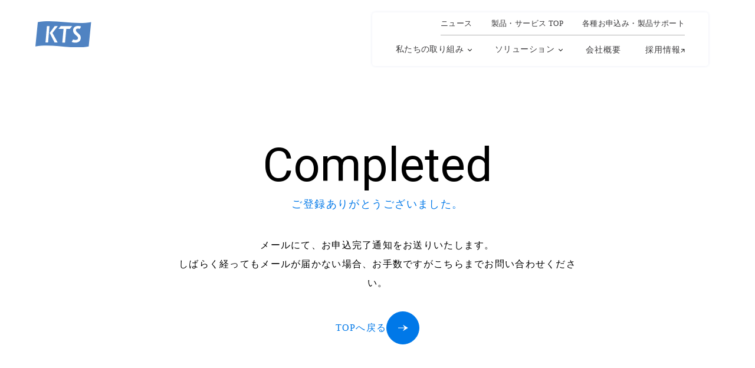

--- FILE ---
content_type: text/html; charset=UTF-8
request_url: https://www.kts.co.jp/application/ktsclips/complete
body_size: 24265
content:
<!DOCTYPE html>
<html lang="ja">
    <head>
        <meta charset="UTF-8">
<meta http-equiv="X-UA-Compatible" content="IE=edge">
<meta name="viewport" content="width=device-width, initial-scale=1.0">
<meta name="format-detection" content="telephone=no">

  <title>KTS Clips（無料版） お申込み完了｜川田テクノシステム株式会社（KTS）</title>
  <meta name="description" content="川田テクノシステム株式会社（KTS）の、KTS Clips（無料版）のお申込み完了ページです。">
  <meta property="og:type" content="website">
  <meta property="og:title" content="KTS Clips（無料版） お申込み完了｜川田テクノシステム株式会社（KTS）">
  <meta property="og:description" content="川田テクノシステム株式会社（KTS）の、KTS Clips（無料版）のお申込み完了ページです。">
  <meta property="og:url" content="https://www.kts.co.jp/application/ktsclips/complete">
  <meta property="og:image" content="https://www.kts.co.jp/assets/kts-corp/img/common/ogp.png">
  <meta property="og:image:secure_url" content="https://www.kts.co.jp/assets/kts-corp/img/common/ogp.png">
  <meta name="twitter:title" content="KTS Clips（無料版） お申込み完了｜川田テクノシステム株式会社（KTS）">
  <meta name="twitter:description" content="川田テクノシステム株式会社（KTS）の、KTS Clips（無料版）のお申込み完了ページです。">

  <!-- // 下記共通 -->
  <meta property="og:locale" content="ja_JP">
  <meta property="og:site_name" content="川田テクノシステム株式会社（KTS）">
  <meta property="og:image:width" content="1200">
  <meta property="og:image:height" content="630">
  <meta name="twitter:card" content="summary_large_image">
  
  
  <link rel="icon" href="/assets/kts-corp/img/common/favicon.ico">
  <link rel="apple-touch-icon" href="/assets/kts-corp/img/common/apple-touch-icon.png">
<link href="https://fonts.googleapis.com/css2?family=Noto+Sans+JP:wght@400;500;700&family=Noto+Serif+JP:wght@500&family=Roboto&display=swap" rel="stylesheet">

<link rel='stylesheet' href='https://cdn.jsdelivr.net/npm/yakuhanjp@3.2.0/dist/css/yakuhanjp.min.css' />
<link rel='stylesheet' href='https://cdn.jsdelivr.net/npm/swiper@8/swiper-bundle.min.css' />

<link rel='stylesheet' href='https://cdnjs.cloudflare.com/ajax/libs/froala-editor/3.2.7/css/froala_style.min.css' />
<link rel='stylesheet' href='/assets/kts-corp/css/template.css?20230414172150' />

<style>
  .grecaptcha-badge { visibility: hidden; }

  :root {

  --color-base-primary:
  #012677; --color-base-primaryFaded:
  #E5E9F2; --color-base-primaryInside:
  #FFFFFF; --color-base-secondary:
  #FDD247; --color-base-secondaryInside:
  #333333; --color-base-background:
  #f7f7f7; --color-base-text:
  #181818; --color-base-footerBackground:
  #011748; --color-base-footerText:
  #ffffff; --color-base-gray:
  #eeeeee;

  --border-radius-button:
  200px; --border-radius:
  5px;

  --font-size-xs: 12px; --font-size-xs-sp: 12px; --font-size-s: 15px; --font-size-s-sp: 15px; --font-size-m: 18px;
  --font-size-m-sp: 16px; --font-size-l: 24px; --font-size-l-sp: 18px; --font-size-xl: 28px; --font-size-xl-sp: 20px;
  --font-size-xxl: 44px; --font-size-xxl-sp: 24px;

  --font-family-ja: YakuHanJP, "Noto Sans JP", -apple-system, BlinkMacSystemFont, "Helvetica Neue", YuGothic,
  "ヒラギノ角ゴ ProN W3", Hiragino Kaku Gothic ProN, Arial, "メイリオ", Meiryo, sans-serif; --font-family-en: "Barlow
  Semi Condensed", sans-serif; }
</style>
        <meta charset='UTF-8'>
            <meta http-equiv='X-UA-Compatible' content='IE=edge'>
            <meta name='viewport' content='width=device-width, initial-scale=1.0'>
            <meta name='format-detection' content='telephone=no'>
            <meta property='og:image:width' content='1200'>
            <meta property='og:image:height' content='630'>
            <meta name='twitter:card' content='summary_large_image'>
        <meta property='og:type' content='website'><title>KTS Clips（無料版） お申込み完了</title><meta name="description" content="川田テクノシステム株式会社（KTS）の、KTS Clips（無料版）のお申込み完了ページです。"><meta property="og:title" content="KTS Clips（無料版） お申込み完了"><meta property="og:description" content="川田テクノシステム株式会社（KTS）の、KTS Clips（無料版）のお申込み完了ページです。"><meta property="og:locale" content="ja_JP"><meta name="twitter:title" content="KTS Clips（無料版） お申込み完了"><meta name="twitter:description"  content="川田テクノシステム株式会社（KTS）の、KTS Clips（無料版）のお申込み完了ページです。"><meta property="og:url" content="https://www.kts.co.jp/application/ktsclips/complete">
        <link rel="stylesheet" href="https://sdk.gig.goleadgrid.com/section-assets/template_sections.css?e74fc80ffcea8c758e95d4e7a29eb9e6fb0115cf" type="text/css" /><style>.leadgrid-font-size-bl{font-size:16px;line-height:160%;@media (max-width:768px){font-size:14px;line-height:160%}}.leadgrid-font-size-bm{font-size:14px;line-height:160%;@media (max-width:768px){font-size:13px;line-height:160%}}.leadgrid-font-size-hl{font-size:44px;line-height:130%;@media (max-width:768px){font-size:24px;line-height:145%}}.leadgrid-font-size-hm{font-size:24px;line-height:145%;@media (max-width:768px){font-size:20px;line-height:150%}}.leadgrid-font-size-hs{font-size:20px;line-height:150%;@media (max-width:768px){font-size:16px;line-height:160%}}.leadgrid-font-size-s{font-size:12px;line-height:160%;@media (max-width:768px){font-size:10px;line-height:160%}}</style><link rel="stylesheet" href="https://cdnjs.cloudflare.com/ajax/libs/highlight.js/10.7.1/styles/vs2015.min.css"><style>:root{--leadgrid-width-middle:1192px;--leadgrid-width-default:992px;--leadgrid-fs-default:14px;--leadgrid-fs-small:12px;--leadgrid-transition:all 0.3s cubic-bezier(0,1,0.64,1);--leadgrid-box-shadow:0 2px 32px 0 rgba(0,0,0,0.1)}.fr-view .fr-img-caption .fr-img-wrap a{display:initial}.hljs-ln-numbers{-webkit-touch-callout:none;-webkit-user-select:none;-khtml-user-select:none;-moz-user-select:none;-ms-user-select:none;user-select:none;text-align:center;color:#ccc;border-right:1px solid #CCC;vertical-align:top;padding-right:5px !important}.hljs-ln-code{padding-left:10px !important}.hljs{display:block;white-space:pre;overflow-x:auto;counter-reset:linenum;position:relative}.leadgrid-blogcard{margin:0 !important;width:100% !important;max-width:600px !important;display:block !important;height:initial !important;padding:16px !important;border:1px solid #cccccc !important;background:#ffffff !important;box-sizing:border-box !important;position:relative !important;transition:opacity .25s !important;margin-top:20px !important}.leadgrid-blogcard:hover{opacity:0.6 !important;transition:opacity .25s !important}.leadgrid-blogcard__cover{display:none}.leadgrid-blogcard__link{background:#ffffff !important;padding:0 !important;margin:0 !important;display:flex !important;align-items:center !important;text-decoration:none !important;font-family:-apple-system,BlinkMacSystemFont,Helvetica Neue,Segoe UI,Hiragino Kaku Gothic ProN,Hiragino Sans,ヒラギノ角ゴ ProN W3,Arial,メイリオ,Meiryo,sans-serif !important}.leadgrid-blogcard__link::before,.leadgrid-blogcard__link::after{display:none !important}.leadgrid-blogcard__meta{display:block !important;width:100% !important}.leadgrid-blogcard__title{pointer-events:none !important;margin:0 0 8px !important;font-size:18px !important;color:#1b1b1b !important;display:-webkit-box !important;-webkit-box-orient:vertical !important;-webkit-line-clamp:2 !important;overflow:hidden !important;font-weight:bold !important;letter-spacing:0em !important;line-height:1.4 !important;font-family:-apple-system,BlinkMacSystemFont,Helvetica Neue,Segoe UI,Hiragino Kaku Gothic ProN,Hiragino Sans,ヒラギノ角ゴ ProN W3,Arial,メイリオ,Meiryo,sans-serif !important}.leadgrid-blogcard__description{pointer-events:none !important;margin:0 0 8px !important;font-size:12px !important;color:#555555 !important;display:-webkit-box !important;-webkit-box-orient:vertical !important;-webkit-line-clamp:3 !important;overflow:hidden !important;letter-spacing:0em !important;line-height:1.6 !important;font-family:-apple-system,BlinkMacSystemFont,Helvetica Neue,Segoe UI,Hiragino Kaku Gothic ProN,Hiragino Sans,ヒラギノ角ゴ ProN W3,Arial,メイリオ,Meiryo,sans-serif !important}.leadgrid-blogcard__domain{pointer-events:none !important;margin:0 !important;font-size:10px !important;color:#555555 !important;display:-webkit-box !important;-webkit-box-orient:vertical !important;-webkit-line-clamp:1 !important;overflow:hidden !important;letter-spacing:0em !important;line-height:1 !important;font-family:-apple-system,BlinkMacSystemFont,Helvetica Neue,Segoe UI,Hiragino Kaku Gothic ProN,Hiragino Sans,ヒラギノ角ゴ ProN W3,Arial,メイリオ,Meiryo,sans-serif !important}.leadgrid-blogcard__eyecatch{display:block !important;width:206px !important;height:133px !important;position:relative !important;flex-shrink:0 !important;margin:0 0 0 8px !important;border:1px solid #eeeeee !important}.leadgrid-blogcard__eyecatch img{pointer-events:none !important;position:absolute !important;width:100% !important;height:100% !important;object-fit:cover !important;margin:0 !important;border-radius:0 !important;left:0 !important;top:0 !important}@media screen and (max-width:768px){.leadgrid-blogcard__title{font-size:16px !important}.leadgrid-blogcard__eyecatch{width:120px !important;height:77px !important}.leadgrid-blogcard__description{-webkit-line-clamp:2 !important}}.leadgrid-sp-br{display:none;@media screen and (max-width:768px){display:block}}.instagram-media{position:static !important}.fr-view img.fr-dii.leadgrid-wysiwyg-img-center{display:block;margin-left:auto;margin-right:auto}.fr-view img.leadgrid-wysiwyg-img-center,.fr-view .fr-img-caption.leadgrid-wysiwyg-img-center{display:block !important;margin-left:auto !important;margin-right:auto !important}mjx-math{white-space:pre-wrap !important}.fr-view p:has(> .fr-fir){display:inline-block;width:100%}.fr-view p > .fr-fir{float:right !important}.c-form__agreeText{overflow-y:scroll;max-height:300px;border:1px solid #ccc;padding-top:24px;padding-right:20px;padding-left:20px}</style><link rel="stylesheet" href="https://cdn.jsdelivr.net/npm/@splidejs/splide@latest/dist/css/splide.min.css">
        <style>
.kts-corp-c-wysiwyg table {
overflow-x: scroll;
}
.kts-corp-c-wysiwyg table td {
	padding: 12px 6px;
}
</style>

<!-- Google Tag Manager -->
<script>(function(w,d,s,l,i){w[l]=w[l]||[];w[l].push({'gtm.start':
new Date().getTime(),event:'gtm.js'});var f=d.getElementsByTagName(s)[0],
j=d.createElement(s),dl=l!='dataLayer'?'&l='+l:'';j.async=true;j.src=
'https://www.googletagmanager.com/gtm.js?id='+i+dl;f.parentNode.insertBefore(j,f);
})(window,document,'script','dataLayer','GTM-TM7VXS8');</script>
<!-- End Google Tag Manager -->

<meta name="google-site-verification" content="pNS2W4aQ9Qx55TCmePi-qMgxZ9VYotkQ5Rjn4gVHiG0" />
    </head>
    <body>
        <!-- Google Tag Manager (noscript) -->
<noscript><iframe src="https://www.googletagmanager.com/ns.html?id=GTM-TM7VXS8"
height="0" width="0" style="display:none;visibility:hidden"></iframe></noscript>
<!-- End Google Tag Manager (noscript) -->
        
        <header class='kts-corp-c-header is-active'>
  <div class='kts-corp-l-inner-sm c-header__inner'>
    <div class='c-header__logo'>
      <a href="/"  >
      <img src="/assets/kts-corp/img/common/logo.svg"  alt="川田テクノシステム株式会社">
      <img src="/assets/kts-corp/img/common/logo1.svg"  alt="川田テクノシステム株式会社">
      </a>
    </div>
    <button class='c-header__menuButton' id='js-header-menu-button'>
      <span></span>
      <span></span>
      <div class='c-header__menuButtonText'><p>menu</p><p>close</p></div>
    </button>
    <nav class='c-header__nav' id='js-header-menu'>
      <div class='c-header__navWrap'>
        <div class='c-header__navArea'>
          <ul class='c-header__navList'>
            <li class='c-header__navItem --acd'>
              <a href="#" class="c-header__navItemLink" >
              私たちの取り組み
              </a>
              <span class='c-header__navBtn js-accordion'></span>
              <ul class='c-header__subList js-menu-control-item'>

                  <li class="c-header__subItem">

                  <a href="/consulting" class="c-header__subItemLink" >
                  コンサルティング
                  </a>

                  </li>
                  <li class="c-header__subItem">

                  <a href="/sustainability" class="c-header__subItemLink" >
                  気候変動 / サステナビリティ
                  </a>

                  </li>
                  <li class="c-header__subItem">

                  <a href="/open-innovation" class="c-header__subItemLink" >
                  オープンイノベーション
                  </a>

                  </li>
                  <li class="c-header__subItem">

                  <a href="/vision" class="c-header__subItemLink" >
                  ビジョン / アイデンティティ
                  </a>

                  </li>

              </ul>
            </li>
            <li class='c-header__navItem --acd'>

              <a href="#" class="c-header__navItemLink" >
              ソリューション
              </a>

              <span class='c-header__navBtn js-accordion'></span>
              <ul class='c-header__subList js-menu-control-item'>

                  <li class="c-header__subItem">

                  <a href="/solution" class="c-header__subItemLink" >
                  ソリューション TOP
                  </a>

                  </li>
                  <li class="c-header__subItem">

                  <a href="/solution/product" class="c-header__subItemLink" >
                  Product & Cloud Service
                  </a>

                  </li>
                  <li class="c-header__subItem">

                  <a href="/solution/si" class="c-header__subItemLink" >
                  System Integration
                  </a>

                  </li>
                  <li class="c-header__subItem">

                  <a href="/solution/design" class="c-header__subItemLink" >
                  Bridge Design
                  </a>

                  </li>

              </ul>
            </li>
          </ul>
          <ul class='c-header__navList2'>

            <li class='c-header__navItem2'>
              <a href="/company" class="c-header__navItemLink2" >
              会社概要
              </a>

            </li>
            <li class='c-header__navItem2'>
              <a href="https://recruit.kts.co.jp/" class="c-header__navItemLink2" target="_blank" rel="noopener">
              採用情報
              </a>

            </li>
          </ul>
        </div>
        <div class='c-header__navList3'>
          <div class='c-header__navItem3'>
            <a href="/news" class="c-header__navItemLink3" >
            ニュース
            </a>

          </div>
          <div class='c-header__btnWrap'>
            <div class='c-header__btn'>
              <a href="/service" class="kts-corp-c-btn2" >
              <span class='c-btn2__text'> 製品・サービス TOP<br></span>
              <span class='c-btn2__arrow'></span>
              </a>

            </div>
            <div class='c-header__btn'>
              <a href="/support" class="kts-corp-c-btn2" >
              <span class='c-btn2__text'> 各種お申込み・製品サポート</span>
              <span class='c-btn2__arrow'></span>
              </a>
            </div>
          </div>
        </div>
      </div>
    </nav>
  </div>
</header>

        <main>
            <section class='kts-corp-s-complete'>
  <div class='kts-corp-l-inner'>
    <div class='s-complete__content'>
      <p class='s-complete__contentLabel'>
        Completed
      </p>
      <h1 class='s-complete__contentTitle'>
        ご登録ありがとうございました。
      </h1>
      <p class='s-complete__contentText'>
        メールにて、お申込完了通知をお送りいたします。<br>しばらく経ってもメールが届かない場合、お手数ですが<a draggable="false" href="/support/contact-product" rel="noopener noreferrer" target="_blank">こちら</a>までお問い合わせください。
      </p>
      <div class='s-complete__contentButtonWrap'>

        <a href="/" class="kts-corp-c-btn" >
        <span class='c-btn__text'>
          TOPへ戻る
        </span>
        <span class='c-btn__arrow'></span>
        </a>
      </div>
    </div>
  </div>
</section>
        </main>
        <footer class='kts-corp-c-footer'>
  <div class='c-footer__main js-footer'>
    <div class='kts-corp-l-inner c-footer__inner'>
      <div class='c-footer__wrap'>
        <div class='c-footer__logo'>
          <a href="/"  >
          <img src="/assets/kts-corp/img/common/logo_blue.svg"  alt=" ">
          </a>
          <div class='u-mobile' style="margin-top: 12px; width:145px;">
            <img src='/assets/kts-corp/img/common/logo_text.svg' alt='' />
          </div>
        </div>
        <nav class='c-footer__nav'>
          <ul class='c-footer__navGroup'>
            <li class='c-footer__navItem --acd'>
              <a href="$" class="c-footer__navItemLink" >
              私たちについて
              </a>
              <span class='c-footer__navBtn js-acd'></span>
              <ul class='c-footer__subList'>

                  <li class="c-footer__subItem">

                  <a href="/consulting"  >
                  コンサルティング
                  </a>

                  </li>
                  <li class="c-footer__subItem">

                  <a href="/sustainability"  >
                  気候変動/サステナビリティ
                  </a>

                  </li>
                  <li class="c-footer__subItem">

                  <a href="/open-innovation"  >
                  オープンイノベーション
                  </a>

                  </li>
                  <li class="c-footer__subItem">

                  <a href="/vision"  >
                  ビジョン/アイデンティティ
                  </a>

                  </li>

              </ul>
            </li>
          </ul>
          <ul class='c-footer__navGroup'>
            <li class='c-footer__navItem --acd'>
              <a href="$" class="c-footer__navItemLink" >
              ソリューション
              </a>
              <span class='c-footer__navBtn js-acd'></span>
              <ul class='c-footer__subList'>

                  <li class="c-footer__subItem">

                  <a href="/solution"  >
                  ソリューション TOP
                  </a>

                  </li>
                  <li class="c-footer__subItem">

                  <a href="/solution/product"  >
                  Product & Cloud Service
                  </a>

                  </li>
                  <li class="c-footer__subItem">

                  <a href="/solution/si"  >
                  System Integration
                  </a>

                  </li>
                  <li class="c-footer__subItem">

                  <a href="/solution/design"  >
                  Bridge Design
                  </a>

                  </li>
                  <li class="c-footer__subItem">

                  <a href="/service/product"  >
                  製品・サービス一覧
                  </a>

                  </li>
                  <li class="c-footer__subItem">

                  <a href="/support/end"  >
                  販売終了製品一覧
                  </a>

                  </li>

              </ul>
            </li>
          </ul>
          <ul class='c-footer__navGroup'>

              <li class="c-footer__navItem --normal">

              <a href="/company" class="c-footer__navItemLink" >
              会社概要
              </a>

              </li>
              <li class="c-footer__navItem --normal">

              <a href="/news" class="c-footer__navItemLink" >
              ニュース
              </a>

              </li>
              <li class="c-footer__navItem --normal">

              <a href="https://recruit.kts.co.jp/" class="c-footer__navItemLink --icon" target="_blank" rel="noopener">
              採用情報
              </a>

              </li>
              <li class="c-footer__navItem --normal">

              <a href="/service" class="c-footer__navItemLink" >
              製品・サービスTOP
              </a>

              </li>
              <li class="c-footer__navItem --normal">

              <a href="/policy" class="c-footer__navItemLink" >
              各種ポリシー
              </a>

              </li>
              <li class="c-footer__navItem --normal">

              <a href="/patent" class="c-footer__navItemLink" >
              特許一覧 <br>
              </a>

              </li>

          </ul>
        </nav>
        <div class='c-footer__btnWrap'>
          <div class='c-footer__btn'>
            <a href="/support" class="kts-corp-c-btn2" >
            <span class='c-btn2__text'> 各種お申込み・製品サポート</span>
            <span class='c-btn2__arrow'></span>
            </a>
          </div>
        </div>
      </div>
      <div class='c-footer__copy u-desktop'>
        <img src='/assets/kts-corp/img/common/logo_text.svg' alt='' />
        <small>
          ©︎ KAWADA TECHNOSYSTEM CO., LTD.
        </small>
      </div>
    </div>
  </div>
  <div class='c-footer__scroll js-pageTop'>
    <span class='c-footer__scrollBg'></span>
    <span class='c-footer__scrollArrow'></span>
  </div>
</footer>
        <script src='https://code.jquery.com/jquery-3.4.1.min.js'></script>
<script src='https://cdn.jsdelivr.net/npm/swiper@8/swiper-bundle.min.js'></script>
<script src="https://cdnjs.cloudflare.com/ajax/libs/gsap/3.11.3/gsap.min.js"></script>
<script src="https://cdnjs.cloudflare.com/ajax/libs/gsap/3.11.3/ScrollTrigger.min.js"></script>

<script src='/assets/kts-corp/js/template.js?20230414172150'></script>

        <script src="https://cdn.embedly.com/widgets/platform.js" charset="UTF-8"></script><script src="https://cdnjs.cloudflare.com/ajax/libs/highlight.js/10.7.1/highlight.min.js"></script><script src="https://cdnjs.cloudflare.com/ajax/libs/highlightjs-line-numbers.js/2.8.0/highlightjs-line-numbers.min.js"></script><script id="MathJax-script" defer src="https://cdn.jsdelivr.net/npm/mathjax@3/es5/tex-mml-chtml.js"></script>
            <script>
                window.addEventListener("DOMContentLoaded", (event) => {
                    const hlElements = document.querySelectorAll(".leadgrid-codehighlighter");
                    if(hlElements){
                        hlElements.forEach(elem => {
                            elem.className = elem.dataset.language;
                        });
                        hljs.highlightAll();
                        hljs.initLineNumbersOnLoad();
                    }

                    const imgCaptions = document.querySelectorAll(`.fr-img-space-wrap .fr-img-caption span[contenteditable="true"]`);
                    if(imgCaptions){
                        imgCaptions.forEach(elem => {
                            elem.contentEditable = "false";
                        });
                    }
                });
            </script>
        <script defer src="https://sdk.gig.goleadgrid.com/vendors/js/leadgrid-vendors-sdk.js?e74fc80ffcea8c758e95d4e7a29eb9e6fb0115cf"></script><script type="text/javascript" src="https://sdk.gig.goleadgrid.com/section-assets/template_sections.js?e74fc80ffcea8c758e95d4e7a29eb9e6fb0115cf" defer></script><script src="https://cdn.jsdelivr.net/npm/@splidejs/splide@4.1.4/dist/js/splide.min.js"></script><script src="https://cdn.jsdelivr.net/npm/@splidejs/splide-extension-auto-scroll@0.5.3/dist/js/splide-extension-auto-scroll.min.js"></script>
        
    </body>
</html>


--- FILE ---
content_type: text/css
request_url: https://www.kts.co.jp/assets/kts-corp/css/template.css?20230414172150
body_size: 20941
content:
@charset "UTF-8";html,html:focus-within{scroll-behavior:smooth}*,::after,::before{-webkit-box-sizing:border-box;box-sizing:border-box}blockquote,body,dd,dl,figure,h1,h2,h3,h4,li,ol,p,ul{margin:0}ol,ul{list-style:none;padding:0}body{min-height:100vh;text-rendering:optimizeSpeed;line-height:1.5;word-break:break-all}a:not([class]){-webkit-text-decoration-skip:ink;text-decoration-skip-ink:auto}a{text-decoration:none;color:inherit}img,picture{max-width:100%;display:block}button,input,select,textarea{font:inherit}button{border:none;padding:0;background-color:initial}@media (prefers-reduced-motion:reduce){html:focus-within{scroll-behavior:auto}*,::after,::before{-webkit-animation-duration:0s!important;animation-duration:0s!important;-webkit-animation-iteration-count:1!important;animation-iteration-count:1!important;-webkit-transition-duration:0s!important;transition-duration:0s!important;scroll-behavior:auto!important}}.-lg-fs_xs{font-size:var(--font-size-xs);line-height:1.6}@media screen and (max-width:767px){.-lg-fs_xs{font-size:var(--font-size-xs-sp)}}.-lg-fs_s{font-size:var(--font-size-s);line-height:1.8}@media screen and (max-width:767px){.-lg-fs_s{font-size:var(--font-size-s-sp)}}.-lg-fs_m{font-size:var(--font-size-m);line-height:1.6}@media screen and (max-width:767px){.-lg-fs_m{font-size:var(--font-size-m-sp)}}.-lg-fs_l{font-size:var(--font-size-l);line-height:1.4}@media screen and (max-width:767px){.-lg-fs_l{font-size:var(--font-size-l-sp)}}.-lg-fs_xl{font-size:var(--font-size-xl);line-height:1.4}@media screen and (max-width:767px){.-lg-fs_xl{font-size:var(--font-size-xl-sp)}}.-lg-fs_xxl{font-size:var(--font-size-xxl);line-height:1.4}@media screen and (max-width:767px){.-lg-fs_xxl{font-size:var(--font-size-xxl-sp)}}.-lg-fd_bold{font-weight:700}.-lg-fd_underline{text-decoration:underline}.-lg-fd_strong{background:-webkit-gradient(linear,left top,left bottom,color-stop(70%,transparent),color-stop(70%,rgba(35,96,153,.2)),color-stop(90%,rgba(35,96,153,.2)),color-stop(90%,transparent));background:linear-gradient(transparent 70%,rgba(35,96,153,.2) 70%,rgba(35,96,153,.2) 90%,transparent 90%)}.-inline-flex{display:-webkit-inline-box!important;display:-ms-inline-flexbox!important;display:inline-flex!important}.-flex{display:-webkit-box!important;display:-ms-flexbox!important;display:flex!important}.-pt0{padding-top:0!important}.-pb0{padding-bottom:0!important}.icon-circle-arrow{position:relative;width:14px;height:14px}.icon-circle-arrow.-white .path1:before{color:#fff}.icon-circle-arrow.-primary .path1:before,.icon-circle-arrow.-white .path2:before{color:var(--color-base-primary)}.icon-circle-arrow.-primary .path2:before{color:var(--color-base-primaryInside)}.icon-circle-arrow.-secondary .path1:before{color:var(--color-base-secondary)}.icon-circle-arrow.-secondary .path2:before{color:var(--color-base-secondaryInside)}.icon-circle-arrow.-large{width:20px;height:20px}.icon-circle-arrow.-large .path1:before,.icon-circle-arrow.-large .path2:before{font-size:20px}.icon-circle-arrow .path1,.icon-circle-arrow .path2{position:absolute;left:0}.icon-circle-arrow .path2:before{margin:0;color:var(--color-base-secondary)}@media screen and (min-width:769px) and (max-width:1160px){body{min-width:1160px}}main{position:relative}.u-mobile{display:block}.u-desktop{display:none}a[href^="$"]{cursor:default;pointer-events:none}.kts-corp-c-animation{width:1095px;height:100vh;position:absolute;top:0;left:50%;-webkit-transform:translateX(-50%);transform:translateX(-50%)}@media screen and (min-width:769px){.u-mobile{display:none}.u-desktop{display:block}.kts-corp-c-animation{width:100%;top:0;left:0;-webkit-transform:initial;transform:initial}}.kts-corp-c-animation .c-animation__light{position:absolute;top:50%;left:50%;-webkit-transform:translate(-50%,-20%);transform:translate(-50%,-20%);width:880px;height:880px;z-index:10}.kts-corp-c-animation .c-animation__lineContainer{position:absolute;top:50%;left:50%;-webkit-transform:translate(-50%,-50%);transform:translate(-50%,-50%);width:100%;height:100%;z-index:40;mix-blend-mode:lighten}@-webkit-keyframes openininganimation{0%{width:0}100%{width:100vw}}.kts-corp-c-animation .c-animation__line_animation{position:absolute;top:calc(50% - 50vh);width:100%;height:auto;z-index:30;opacity:.7;mix-blend-mode:lighten;-webkit-animation:displayanimation 10s ease-in-out;animation:displayanimation 10s ease-in-out}@-webkit-keyframes displayanimation{0%{opacity:0}100%{opacity:1}}.kts-corp-c-animation .c-animation__lines{position:absolute;top:calc(50% - 50vh);width:100%;height:auto;z-index:20}.kts-corp-c-animation .lines1{clip-path:circle(200vw at 2% 50%);-webkit-animation:opening1 .5s ease-out;animation:opening1 .5s ease-out}@media screen and (min-width:769px){.kts-corp-c-animation .lines1{clip-path:circle(60% at 2% 50%)}}.kts-corp-c-animation .lines2{clip-path:circle(200vw at 98% 50%);-webkit-animation:opening2 .5s ease-out;animation:opening2 .5s ease-out}@media screen and (min-width:769px){.kts-corp-c-animation .lines2{clip-path:circle(70% at 98% 50%)}}@-webkit-keyframes opening1{0%{clip-path:circle(50vw at -50% 50%)}100%{clip-path:circle(50vw at 1% 50%)}}@keyframes opening1{0%{clip-path:circle(50vw at -50% 50%)}100%{clip-path:circle(50vw at 1% 50%)}}@-webkit-keyframes opening2{0%{clip-path:circle(50vw at 150% 50%)}100%{clip-path:circle(50vw at 99% 50%)}}@keyframes opening2{0%{clip-path:circle(50vw at 150% 50%)}100%{clip-path:circle(50vw at 99% 50%)}}.kts-corp-c-animation .c-animation__bg{position:absolute;top:calc(50% - 50vh);width:100%;height:auto;z-index:0}.kts-corp-c-breadcrumb{overflow-x:auto;padding-bottom:1px;padding-top:88px;background-color:#fff}@media screen and (min-width:769px){.kts-corp-c-breadcrumb{padding-top:140px}.kts-corp-c-breadcrumb .c-breadcrumb__inner{max-width:1332px}}.kts-corp-c-breadcrumb::-webkit-scrollbar{display:none}.kts-corp-c-breadcrumb ul{display:-webkit-box;display:-ms-flexbox;display:flex;list-style:none;margin:0;padding:0}.kts-corp-c-breadcrumb li{display:-webkit-box;display:-ms-flexbox;display:flex;-webkit-box-align:center;-ms-flex-align:center;align-items:center;-ms-flex-negative:0;flex-shrink:0}.kts-corp-c-breadcrumb li+li:before{content:"";display:block;width:10px;height:1px;background-color:#c1c1c1;margin:0 8px}@media screen and (min-width:769px){.kts-corp-c-breadcrumb li+li:before{width:18px}}.kts-corp-c-breadcrumb li a{font-size:12px;font-weight:400;line-height:1.2;letter-spacing:.08em;color:#6F6F6F;position:relative}.kts-corp-c-breadcrumb li:last-child a{color:#0078E8}.kts-corp-c-breadcrumb li:not(:last-child) a::before{content:"";display:block;width:100%;height:1px;background-color:#6F6F6F;position:absolute;bottom:-1px;left:0}.kts-corp-c-btn{display:-webkit-inline-box;display:-ms-inline-flexbox;display:inline-flex;-webkit-box-align:center;-ms-flex-align:center;align-items:center;gap:12px}.kts-corp-c-btn .c-btn__text{font-size:14px;font-weight:500;line-height:1.4;letter-spacing:.08em;color:#0078E8;position:relative}.kts-corp-c-btn .c-btn__text::before{content:"";display:block;width:100%;height:1px;background-color:#0078E8;position:absolute;bottom:0;left:0;-webkit-transform:scaleX(0);transform:scaleX(0);-webkit-transform-origin:left;transform-origin:left;-webkit-transition:.2s ease-in-out;transition:.2s ease-in-out}.kts-corp-c-btn .c-btn__arrow{width:40px;height:40px;display:block;border-radius:50%;background-color:#0078E8;border:1px solid #0078E8;position:relative;-webkit-transition:.2s ease-in-out;transition:.2s ease-in-out}@media screen and (min-width:769px){.kts-corp-c-btn{gap:16px}.kts-corp-c-btn .c-btn__text{font-size:16px}.kts-corp-c-btn .c-btn__arrow{width:56px;height:56px}}.kts-corp-c-btn .c-btn__arrow::before{content:"";display:block;width:14px;height:10px;-webkit-mask:url(../img/common/icon_arrow.svg) no-repeat center center/contain;mask:url(../img/common/icon_arrow.svg) no-repeat center center/contain;background-color:#fff;position:absolute;top:50%;left:50%;-webkit-transform:translate(-50%,-50%);transform:translate(-50%,-50%);-webkit-transition:.2s ease-in-out;transition:.2s ease-in-out}.kts-corp-c-btn.--white .c-btn__text{color:#fff}.kts-corp-c-btn:hover{opacity:1}.kts-corp-c-btn2{display:-webkit-inline-box;display:-ms-inline-flexbox;display:inline-flex;-webkit-box-align:center;-ms-flex-align:center;align-items:center;-webkit-box-pack:justify;-ms-flex-pack:justify;justify-content:space-between;gap:12px;border:1px solid #737384;border-radius:40px;padding:12px 12px 12px 24px}@media screen and (min-width:769px){.kts-corp-c-btn .c-btn__arrow::before{width:20px;height:11px}.kts-corp-c-btn:hover .c-btn__text::before{-webkit-transform:scaleX(1);transform:scaleX(1)}.kts-corp-c-btn:hover .c-btn__arrow{background-color:#fff}.kts-corp-c-btn:hover .c-btn__arrow::before{background-color:#0078E8}.kts-corp-c-btn.--white:hover .c-btn__text{color:#0078E8}.kts-corp-c-btn2{gap:16px;-webkit-transition:.2s ease-in-out;transition:.2s ease-in-out}}.kts-corp-c-btn2 .c-btn2__text{font-size:14px;font-weight:500;line-height:1.3;letter-spacing:.08em;color:#fff;position:relative}@media screen and (min-width:769px){.kts-corp-c-btn2 .c-btn2__text{font-size:16px;-webkit-transition:.2s ease-in-out;transition:.2s ease-in-out}}.kts-corp-c-btn2 .c-btn2__arrow{width:32px;height:32px;display:block;border-radius:50%;background-color:#0078E8;border:1px solid #0078E8;-ms-flex-negative:0;flex-shrink:0;position:relative;-webkit-transition:.2s ease-in-out;transition:.2s ease-in-out}@media screen and (min-width:769px){.kts-corp-c-btn2 .c-btn2__arrow{width:56px;height:56px}}.kts-corp-c-btn2 .c-btn2__arrow::before{content:"";display:block;width:14px;height:10px;-webkit-mask:url(../img/common/icon_arrow.svg) no-repeat center center/contain;mask:url(../img/common/icon_arrow.svg) no-repeat center center/contain;background-color:#fff;position:absolute;top:50%;left:50%;-webkit-transform:translate(-50%,-50%);transform:translate(-50%,-50%);-webkit-transition:.2s ease-in-out;transition:.2s ease-in-out}.kts-corp-c-card2::after,.kts-corp-c-card3::after{left:0;content:"";bottom:-1px}.kts-corp-c-btn2:hover{opacity:1}@media screen and (min-width:769px){.kts-corp-c-btn2 .c-btn2__arrow::before{width:20px;height:11px}.kts-corp-c-btn2:hover,.kts-corp-c-btn2:hover .c-btn2__arrow{background-color:#fff}.kts-corp-c-btn2:hover .c-btn2__arrow::before{background-color:#0078E8}.kts-corp-c-btn2:hover .c-btn2__text{color:#0078E8}}.kts-corp-c-btn2.--blue{background-color:#0078E8;border:1px solid #0078E8}.kts-corp-c-btn2.--blue .c-btn2__arrow{border:1px solid #fff}@media screen and (min-width:769px){.kts-corp-c-btn2.--blue:hover{background-color:#fff}.kts-corp-c-btn2.--blue:hover .c-btn2__arrow{border-color:#0078E8}.kts-corp-c-btn2.--blue:hover .c-btn2__arrow::before{background-color:#0078E8}}.kts-corp-c-btn2.--white{background-color:#fff;border:1px solid #0078E8}.kts-corp-c-btn2.--white .c-btn2__arrow{border:1px solid #fff}.kts-corp-c-btn2.--white .c-btn2__text{color:#0078E8}@media screen and (min-width:769px){.kts-corp-c-btn2.--white:hover{background-color:#0078E8;border-color:#fff}.kts-corp-c-btn2.--white:hover .c-btn2__arrow{border-color:#0078E8;background-color:#fff}.kts-corp-c-btn2.--white:hover .c-btn2__text{color:#fff}.kts-corp-c-card1{height:100%}}.kts-corp-c-btn2.--center{position:relative;-webkit-box-pack:center;-ms-flex-pack:center;justify-content:center}.kts-corp-c-btn2.--center .c-btn2__arrow{position:absolute;top:50%;right:10px;-webkit-transform:translateY(-50%);transform:translateY(-50%)}.kts-corp-c-btn2.--center .c-btn2__text{text-align:center}.kts-corp-c-card1{width:100%;display:-webkit-box;display:-ms-flexbox;display:flex;-webkit-box-orient:vertical;-webkit-box-direction:normal;-ms-flex-direction:column;flex-direction:column;position:relative;padding-bottom:31px;border-bottom:1px solid #d7d7d7}.kts-corp-c-card1 .c-card1__text{font-size:18px;font-weight:400;line-height:1.6;letter-spacing:.08em;color:#1e1e1e;margin-top:16px}@media screen and (min-width:769px){.kts-corp-c-card1 .c-card1__text{font-size:18px;margin-top:16px;-webkit-box-flex:1;-ms-flex-positive:1;flex-grow:1}}.kts-corp-c-card1 .c-card1__img{display:block;width:100%;position:relative;overflow:hidden;-webkit-transition:.2s ease-in-out;transition:.2s ease-in-out}.kts-corp-c-card1 .c-card1__img img{aspect-ratio:16/9;width:100%;display:block;-o-object-fit:cover;object-fit:cover}.kts-corp-c-card1 .c-card1__info{display:-webkit-box;display:-ms-flexbox;display:flex;-webkit-box-align:center;-ms-flex-align:center;align-items:center;-ms-flex-wrap:wrap;flex-wrap:wrap;gap:12px;margin-top:16px}.kts-corp-c-card1 .c-card1__category{font-size:14px;font-weight:500;letter-spacing:.08em;line-height:1.6;color:#fff;padding:5px 8px;text-align:center;background-color:#0078E8;display:inline-block;min-width:77px}.kts-corp-c-card1 .c-card1__category.--stop,.kts-corp-c-card1.--stop .c-card1__category{background-color:#383739}.kts-corp-c-card1 .c-card1__date{font-size:18px;font-weight:500;letter-spacing:.08em;line-height:1.1;color:#1e1e1e}.kts-corp-c-card1 .c-card1__date .u-small{font-size:13px;display:inline-block}.kts-corp-c-card1 .kts-corp-c-btn2{-webkit-box-ordinal-group:2;-ms-flex-order:1;order:1;margin-top:24px;width:92%;margin-left:auto;margin-right:auto;display:block;text-align:center;position:relative;padding-left:45px;padding-right:45px}.kts-corp-c-card1 .kts-corp-c-btn2 .c-btn2__arrow{position:absolute;top:50%;right:7px;-webkit-transform:translateY(-50%);transform:translateY(-50%)}@media screen and (min-width:769px){.kts-corp-c-card1 .kts-corp-c-btn2{width:86.6%}.kts-corp-c-card1 .kts-corp-c-btn2 .c-btn2__arrow{width:32px;height:32px}.kts-corp-c-card1 .kts-corp-c-btn2 .c-btn2__arrow::before{width:12px;height:8px}.kts-corp-c-card1 .kts-corp-c-btn2 .c-btn2__text{font-size:15px}.kts-corp-c-card1 .kts-corp-c-btn2:hover~.c-card1__img{opacity:.6}}.kts-corp-c-card1 .c-card1__link{font-size:14px;font-weight:500;line-height:1.3;letter-spacing:.08em;color:#0078E8;text-align:center;display:block;margin-top:20px;text-decoration:underline;-webkit-box-ordinal-group:3;-ms-flex-order:2;order:2}.kts-corp-c-card2{width:100%;display:-webkit-box;display:-ms-flexbox;display:flex;-webkit-box-orient:vertical;-webkit-box-direction:normal;-ms-flex-direction:column;flex-direction:column;position:relative;z-index:1;-webkit-transition:.2s ease-in;transition:.2s ease-in;padding-bottom:32px;border-bottom:1px solid #bababa}@media screen and (min-width:769px){.kts-corp-c-card1 .c-card1__link{font-size:15px}.kts-corp-c-card2{height:100%}}.kts-corp-c-card2::after{width:100%;height:1px;background-color:#0078E8;position:absolute;-webkit-transform-origin:left;transform-origin:left;-webkit-transform:scaleX(0);transform:scaleX(0);-webkit-transition:.2s ease-in-out;transition:.2s ease-in-out}.kts-corp-c-card2 .c-card2__text{font-size:16px;font-weight:400;line-height:1.6;letter-spacing:.08em;color:#1e1e1e;margin-top:20px;-webkit-transition:.2s ease-in;transition:.2s ease-in}.kts-corp-c-card2 .c-card2__img{display:block;width:100%;position:relative;overflow:hidden}.kts-corp-c-card2 .c-card2__img img{aspect-ratio:16/9;width:100%;display:block;-o-object-fit:cover;object-fit:cover}.kts-corp-c-card2 .c-card2__body{margin-top:20px}@media screen and (min-width:769px){.kts-corp-c-card2 .c-card2__body{display:-webkit-box;display:-ms-flexbox;display:flex;-webkit-box-orient:vertical;-webkit-box-direction:normal;-ms-flex-direction:column;flex-direction:column;-webkit-box-flex:1;-ms-flex:1;flex:1}.kts-corp-c-card2:hover::after{-webkit-transform:scaleX(1);transform:scaleX(1)}}.kts-corp-c-card2 .c-card2__info{display:-webkit-box;display:-ms-flexbox;display:flex;-webkit-box-align:center;-ms-flex-align:center;align-items:center}.kts-corp-c-card2 .c-card2__category{font-size:13px;font-weight:500;line-height:1;letter-spacing:.08em;color:#0078E8;padding-right:8px;position:relative;display:-webkit-box;display:-ms-flexbox;display:flex;-webkit-box-align:center;-ms-flex-align:center;align-items:center}.kts-corp-c-card2 .c-card2__category::after{content:"";display:block;width:1px;height:100%;background-color:#d7d7d7;position:absolute;top:0;right:0}.kts-corp-c-card2 .c-card2__date{font-size:13px;font-family:Roboto,sans-serif;font-weight:400;letter-spacing:.08em;line-height:1;color:#383739;padding-left:8px;padding-top:2px;-ms-flex-negative:0;flex-shrink:0}.kts-corp-c-card2 .c-card2__tags{display:-webkit-box;display:-ms-flexbox;display:flex;-ms-flex-wrap:wrap;flex-wrap:wrap;gap:10px;margin-top:20px}.kts-corp-c-card2 .c-card2__tag{font-size:12px;font-weight:400;line-height:1;letter-spacing:.04em;color:#3c3c3c;padding:5px 10px;border:1px solid #BABABA;border-radius:4px}.kts-corp-c-card2:hover{opacity:1}.kts-corp-c-card3{width:100%;display:-webkit-box;display:-ms-flexbox;display:flex;-webkit-box-orient:vertical;-webkit-box-direction:normal;-ms-flex-direction:column;flex-direction:column;position:relative;z-index:1;-webkit-transition:.2s ease-in;transition:.2s ease-in;padding-bottom:32px;border-bottom:1px solid #bababa}@media screen and (min-width:769px){.kts-corp-c-card3{height:100%}}.kts-corp-c-card3::after{width:100%;height:1px;background-color:#0078E8;position:absolute;-webkit-transform-origin:left;transform-origin:left;-webkit-transform:scaleX(0);transform:scaleX(0);-webkit-transition:.2s ease-in-out;transition:.2s ease-in-out}.kts-corp-c-card3 .c-card3__title{font-size:18px;font-weight:500;line-height:1.4;letter-spacing:.08em;color:#1e1e1e;margin-top:16px;-webkit-transition:.2s ease-in;transition:.2s ease-in}@media screen and (min-width:769px){.kts-corp-c-card3 .c-card3__title{font-size:20px}}.kts-corp-c-card3 .c-card3__text{font-size:13px;font-weight:400;line-height:1.8;letter-spacing:.08em;color:#555;margin-top:16px;-webkit-transition:.2s ease-in;transition:.2s ease-in}@media screen and (min-width:769px){.kts-corp-c-card3 .c-card3__text{margin-top:24px}}.kts-corp-c-card3 .c-card3__img{display:block;width:100%;position:relative;overflow:hidden}.kts-corp-c-card3 .c-card3__img img{aspect-ratio:16/9;width:100%;display:block;-o-object-fit:cover;object-fit:cover}.kts-corp-c-card3 .c-card3__body{margin-top:20px}@media screen and (min-width:769px){.kts-corp-c-card3 .c-card3__body{display:-webkit-box;display:-ms-flexbox;display:flex;-webkit-box-orient:vertical;-webkit-box-direction:normal;-ms-flex-direction:column;flex-direction:column;-webkit-box-flex:1;-ms-flex:1;flex:1}.kts-corp-c-card3:hover::after{-webkit-transform:scaleX(1);transform:scaleX(1)}}.kts-corp-c-card3 .c-card3__category{font-size:13px;font-weight:500;line-height:1;letter-spacing:.08em;color:#0078E8;padding-right:8px;position:relative;display:-webkit-box;display:-ms-flexbox;display:flex;-webkit-box-align:center;-ms-flex-align:center;align-items:center}.kts-corp-c-card3 .c-card3__tags{display:-webkit-box;display:-ms-flexbox;display:flex;-ms-flex-wrap:wrap;flex-wrap:wrap;gap:10px;margin-top:20px}.kts-corp-c-card3 .c-card3__tag{font-size:12px;font-weight:400;line-height:1;letter-spacing:.04em;color:#3c3c3c;padding:5px 10px;border:1px solid #BABABA;border-radius:4px}.kts-corp-c-card3:hover{opacity:1}.kts-corp-c-category{font-size:14px;font-weight:400;line-height:1.4285714286;letter-spacing:.08em;color:#1e1e1e;display:-webkit-inline-box;display:-ms-inline-flexbox;display:inline-flex;-webkit-box-align:center;-ms-flex-align:center;align-items:center;gap:4px;position:relative;-webkit-transition:.2s ease-in-out;transition:.2s ease-in-out}.kts-corp-c-category::before{content:"";display:block;width:11px;height:9px;background:url(../img/common/icon_arrow3.svg) center center/contain no-repeat;-ms-flex-negative:0;flex-shrink:0}.kts-corp-c-category:hover{opacity:1}@media screen and (min-width:769px){.kts-corp-c-category::after{content:"";display:block;width:calc(100% - 15px);height:1px;background-color:#0078E8;position:absolute;bottom:0;left:15px;-webkit-transform:scaleX(0);transform:scaleX(0);-webkit-transform-origin:left;transform-origin:left;-webkit-transition:.2s ease-in-out;transition:.2s ease-in-out}.kts-corp-c-category:hover{color:#0078E8}.kts-corp-c-category:hover::after{-webkit-transform:scaleX(1);transform:scaleX(1)}}.kts-corp-c-content{padding:24px 16px;background-color:#fff}.kts-corp-c-content .c-content__category{font-size:14px;font-weight:500;line-height:1;letter-spacing:.08em;color:#0078E8}.kts-corp-c-content .c-content__title{font-size:20px;font-weight:500;line-height:1.6;letter-spacing:.04em;color:#1e1e1e;margin-top:16px}@media screen and (min-width:769px){.kts-corp-c-content{padding:40px 62px 80px}.kts-corp-c-content .c-content__title{font-size:36px;margin-top:24px}}.kts-corp-c-content .c-content__tags{display:-webkit-box;display:-ms-flexbox;display:flex;-ms-flex-wrap:wrap;flex-wrap:wrap;gap:10px;margin-top:16px}.kts-corp-c-content .c-content__tag{font-size:0;line-height:1}.kts-corp-c-cta{background:linear-gradient(136deg,#0073E2 0,#2461BD 100%);padding:48px 21px}.c-cta__title{font-size:18px;font-weight:500;line-height:1.4;letter-spacing:.16em;color:#fff;text-align:center}.c-cta__btn{text-align:center;margin-top:24px;max-width:300px;margin-left:auto;margin-right:auto}@media screen and (min-width:769px){.kts-corp-c-content .c-content__tags{margin-top:24px}.kts-corp-c-cta{padding:56px 25px}.c-cta__title{font-size:24px}.c-cta__btn{margin-top:32px}}.c-cta__btn .kts-corp-c-btn2{width:100%;padding:20px;font-size:15px}.c-cta__btn .c-btn2__arrow{width:40px;height:40px}.kts-corp-c-footer{padding:6px;background-color:#fff;position:relative}.kts-corp-c-footer .c-footer__main{background-color:#05051D;padding-top:40px;padding-bottom:40px;border-radius:8px}.kts-corp-c-footer .c-footer__logo{width:100px;height:auto;position:relative;z-index:1}.kts-corp-c-footer .c-footer__logo img{-o-object-fit:contain;object-fit:contain;margin-left:auto;margin-right:auto}@media screen and (min-width:769px){.kts-corp-c-footer .c-footer__main{padding-top:80px;padding-bottom:80px}.kts-corp-c-footer .c-footer__wrap{z-index:1;display:-webkit-box;display:-ms-flexbox;display:flex;position:relative}.kts-corp-c-footer .c-footer__logo{width:12%;margin:0;-ms-flex-negative:0;flex-shrink:0}}.kts-corp-c-footer .c-footer__nav{margin-top:24px}.kts-corp-c-footer .c-footer__navGroup{border-top:1px solid rgba(255,255,255,.2);padding-top:16px}@media screen and (min-width:769px){.kts-corp-c-footer .c-footer__nav{display:-webkit-box;display:-ms-flexbox;display:flex;gap:48px;margin-top:0;padding-left:102px;padding-right:12px}.kts-corp-c-footer .c-footer__navGroup{min-width:161px;border:none}}.kts-corp-c-footer .c-footer__navGroup+.c-footer__navGroup{margin-top:22px}@media screen and (min-width:769px){.kts-corp-c-footer .c-footer__navGroup+.c-footer__navGroup{margin-top:0}.kts-corp-c-footer .c-footer__navGroup:nth-child(1){-ms-flex-preferred-size:29%;flex-basis:29%}.kts-corp-c-footer .c-footer__navGroup:nth-child(2){-ms-flex-preferred-size:28.5%;flex-basis:28.5%}}.kts-corp-c-footer .c-footer__navGroup:nth-child(3){display:-webkit-box;display:-ms-flexbox;display:flex;-ms-flex-wrap:wrap;flex-wrap:wrap;gap:10px}.kts-corp-c-footer .c-footer__navItem{font-size:16px;font-weight:700;color:#fff}.kts-corp-c-footer .c-footer__navItem.--acd{position:relative}.kts-corp-c-footer .c-footer__navItem.--acd .c-footer__navItemLink{opacity:1}.kts-corp-c-footer .c-footer__navItemLink{display:inline-block;padding:16px 0;width:100%;font-size:13px;line-height:1;letter-spacing:.03em;font-weight:500;position:relative;-webkit-transition:.2s ease-in-out;transition:.2s ease-in-out}@media screen and (min-width:769px){.kts-corp-c-footer .c-footer__navGroup:nth-child(3){-ms-flex-preferred-size:25.7%;flex-basis:25.7%}.kts-corp-c-footer .c-footer__navItem.--acd .c-footer__navItemLink:hover{color:#0078E8}.kts-corp-c-footer .c-footer__navItem.--acd .c-footer__navItemLink:hover::before{-webkit-transform:scaleX(1);transform:scaleX(1)}.kts-corp-c-footer .c-footer__navItemLink::before{content:"";display:block;width:100%;height:1px;background-color:#0078E8;position:absolute;bottom:5px;left:0;-webkit-transform-origin:left;transform-origin:left;-webkit-transform:scaleX(0);transform:scaleX(0);-webkit-transition:.2s ease-in-out;transition:.2s ease-in-out}.kts-corp-c-footer .c-footer__navItemLink{border-bottom:initial;padding:12px 0;margin-top:-1px;width:-webkit-fit-content;width:-moz-fit-content;width:fit-content;letter-spacing:.08em}.kts-corp-c-footer .c-footer__subList{display:block;margin-top:12px}}.kts-corp-c-footer .c-footer__subList{padding-top:6px}.kts-corp-c-footer .c-footer__subItem{font-size:13px;font-weight:400;font-family:"Noto Sans JP",sans-serif;letter-spacing:.05em;padding:10px 0;color:#d7d7d7}.kts-corp-c-footer .c-footer__subItem a{display:inline-block;width:100%;position:relative}.kts-corp-c-footer .c-footer__subItem a:hover{opacity:1}@media screen and (min-width:769px){.kts-corp-c-footer .c-footer__subItem{font-size:15px;line-height:1;letter-spacing:.04em}.kts-corp-c-footer .c-footer__subItem a{width:-webkit-fit-content;width:-moz-fit-content;width:fit-content;-webkit-transition:.2s ease-in-out;transition:.2s ease-in-out}.kts-corp-c-footer .c-footer__subItem a::before{content:"";display:block;width:100%;height:1px;background-color:#0078E8;position:absolute;bottom:-4px;left:0;-webkit-transform-origin:left;transform-origin:left;-webkit-transform:scaleX(0);transform:scaleX(0);-webkit-transition:.2s ease-in-out;transition:.2s ease-in-out}.kts-corp-c-footer .c-footer__subItem a:hover{color:#0078E8}.kts-corp-c-footer .c-footer__subItem a:hover::before{-webkit-transform:scaleX(1);transform:scaleX(1)}}.kts-corp-c-footer .c-footer__subItemSmall{font-size:11px}.kts-corp-c-footer .c-footer__navItem.--normal{width:calc(50% - 5px)}.kts-corp-c-footer .c-footer__navItem.--normal .c-footer__navItemLink{border:none}.kts-corp-c-footer .c-footer__navItem.--normal .c-footer__navItemLink:hover{opacity:1}@media screen and (min-width:769px){.kts-corp-c-footer .c-footer__navItem.--normal{width:100%}.kts-corp-c-footer .c-footer__navItem.--normal .c-footer__navItemLink:hover{color:#0078E8}.kts-corp-c-footer .c-footer__navItem.--normal .c-footer__navItemLink:hover::before{-webkit-transform:scaleX(1);transform:scaleX(1)}}.kts-corp-c-footer .c-footer__copy small,.kts-corp-c-footer2 .c-footer2__copy small{font-weight:400;line-height:1.1;letter-spacing:.08em;color:#fff}.kts-corp-c-footer .c-footer__navItemLink.--icon{display:-webkit-inline-box;display:-ms-inline-flexbox;display:inline-flex;-webkit-box-align:center;-ms-flex-align:center;align-items:center;gap:8px}.kts-corp-c-footer .c-footer__navItemLink.--icon::after{content:"";display:block;width:7px;height:7px;background:url(../img/common/icon_arrow2.svg) center center/contain no-repeat}.kts-corp-c-footer .c-footer__btnWrap{margin-top:56px}.kts-corp-c-footer .c-footer__btn .kts-corp-c-btn2{width:100%}@media screen and (min-width:769px){.kts-corp-c-footer .c-footer__btn .kts-corp-c-btn2 .c-btn2__arrow{width:40px;height:40px}.kts-corp-c-footer .c-footer__btn .kts-corp-c-btn2 .c-btn2__text{font-size:15px}}.kts-corp-c-footer .c-footer__copy small,.kts-corp-c-footer2 .c-footer2__copy small,.kts-corp-c-news .c-news__date{font-size:10px;font-family:Roboto,sans-serif}.kts-corp-c-footer .c-footer__btn+.c-footer__btn{margin-top:16px}.kts-corp-c-footer .c-footer__copy{margin-top:65px;text-align:center}@media screen and (max-width:1290px) and (min-width:768px){.kts-corp-c-footer .c-footer__nav{padding-left:50px;gap:30px;-webkit-box-flex:1;-ms-flex:1;flex:1}.kts-corp-c-footer .c-footer__btn{max-width:240px}}.kts-corp-c-footer .c-footer__scroll{width:98px;height:100px;display:block;position:absolute;top:54px;right:0;opacity:.8}@media screen and (min-width:769px){.kts-corp-c-footer .c-footer__copy{margin-top:90px;text-align:left}.kts-corp-c-footer .c-footer__copy small{font-size:13px;margin-top:30px;display:block}.kts-corp-c-footer .c-footer__scroll{width:130px;height:134px;top:initial;bottom:64px}}.kts-corp-c-footer .c-footer__scrollBg{background:url(../img/common/scroll_top.svg) center center/contain no-repeat;position:absolute;top:0;left:0;width:100%;height:100%;display:block}.kts-corp-c-footer .c-footer__scrollArrow{background:url(../img/common/scroll_arrow.svg) center center/contain no-repeat;position:absolute;top:50%;left:50%;-webkit-transform:translate(-50%,-50%) rotate(180deg) scale(-1,1);transform:translate(-50%,-50%) rotate(180deg) scale(-1,1);width:8px;height:55px;margin-left:8px;display:block}.kts-corp-c-footer2{padding:6px;background-color:#fff;position:relative}.kts-corp-c-footer2 .c-footer2__main{background-color:#05051D;padding-top:40px;padding-bottom:40px;border-radius:8px;position:relative;overflow:hidden}.kts-corp-c-footer2 .c-footer2__inner{position:relative}@media screen and (min-width:769px){.kts-corp-c-footer .c-footer__scrollArrow{width:12px;height:81px}.kts-corp-c-footer2 .c-footer2__main{padding-top:56px;padding-bottom:56px}.kts-corp-c-footer2 .c-footer2__inner{display:-webkit-box;display:-ms-flexbox;display:flex;-webkit-box-align:center;-ms-flex-align:center;align-items:center;-webkit-box-pack:justify;-ms-flex-pack:justify;justify-content:space-between}}.kts-corp-c-footer2 .c-footer2__inner::before{content:"";display:block;width:500px;height:500px;background:url(../img/common/light.png) center center/cover no-repeat;position:absolute;top:0;left:0;-webkit-transform:translate(-50%,-55%);transform:translate(-50%,-55%)}@media screen and (min-width:769px){.kts-corp-c-footer2 .c-footer2__inner::before{width:1000px;height:1000px}.kts-corp-c-footer2 .c-footer2__wrap{z-index:1;display:-webkit-box;display:-ms-flexbox;display:flex;-webkit-box-orient:vertical;-webkit-box-direction:normal;-ms-flex-direction:column;flex-direction:column;position:relative}}.kts-corp-c-footer2 .c-footer2__logo{width:100px;height:auto;margin-left:auto;margin-right:auto;position:relative;z-index:1}.kts-corp-c-footer2 .c-footer2__logo img{-o-object-fit:contain;object-fit:contain;margin-left:auto;margin-right:auto}@media screen and (min-width:769px){.kts-corp-c-footer2 .c-footer2__logo{width:12%;margin:0;-ms-flex-negative:0;flex-shrink:0}}.kts-corp-c-footer2 .c-footer2__company{width:264px;margin-left:auto;margin-right:auto;margin-top:40px;display:block}@media screen and (min-width:769px){.kts-corp-c-footer2 .c-footer2__company{margin-top:0}}.kts-corp-c-footer2 .c-footer2__company img{width:100%;height:100%;display:block;-o-object-fit:contain;object-fit:contain}.kts-corp-c-footer2 .c-footer2__copy{text-align:center;margin-top:12px}@media screen and (min-width:769px){.kts-corp-c-footer2 .c-footer2__copy{margin-top:30px}.kts-corp-c-footer2 .c-footer2__copy small{font-size:13px}}.kts-corp-c-graph .c-graph__table{width:100%}.kts-corp-c-graph .c-graph__tr{display:-webkit-box;display:-ms-flexbox;display:flex;-webkit-box-orient:vertical;-webkit-box-direction:normal;-ms-flex-direction:column;flex-direction:column;padding:20px 0;border-bottom:1px solid #d7d7d7}.kts-corp-c-graph .c-graph__td,.kts-corp-c-graph .c-graph__th{display:-ms-flexbox;line-height:1.6;font-size:16px;letter-spacing:.08em;color:#1e1e1e}@media screen and (min-width:769px){.kts-corp-c-graph .c-graph__tr{-webkit-box-align:stretch;-ms-flex-align:stretch;align-items:stretch;-webkit-box-orient:horizontal;-webkit-box-direction:normal;-ms-flex-direction:row;flex-direction:row;gap:60px;padding:24px 0}}.kts-corp-c-graph .c-graph__th{font-weight:500;display:-webkit-box;display:flex;-webkit-box-align:center;-ms-flex-align:center;align-items:center}.kts-corp-c-graph .c-graph__month{display:none}@media screen and (min-width:769px){.kts-corp-c-graph .c-graph__th{width:16%;gap:20px;-webkit-box-align:start;-ms-flex-align:start;align-items:flex-start;-webkit-box-pack:justify;-ms-flex-pack:justify;justify-content:space-between}.kts-corp-c-graph .c-graph__month{display:block;min-width:40px;-ms-flex-negative:0;flex-shrink:0}}.kts-corp-c-graph .c-graph__td{display:-webkit-box;display:flex;-webkit-box-orient:vertical;-webkit-box-direction:normal;-ms-flex-direction:column;flex-direction:column;-webkit-box-flex:1;-ms-flex:1;flex:1;font-weight:400}.kts-corp-c-graph .c-graph__td a{font-size:16px;color:#0078E8;text-decoration:underline}.kts-corp-c-graph .c-graph__tdLink{font-size:14px;color:#0078E8;text-decoration:underline}.kts-corp-c-header{position:fixed;top:0;left:0;width:100%;height:92px;z-index:101}@media screen and (min-width:769px){.kts-corp-c-header{height:160px}}@media screen and (min-width:769px) and (max-width:1160px){.kts-corp-c-header{min-width:1160px}}.kts-corp-c-header .c-header__inner{display:-webkit-box;display:-ms-flexbox;display:flex;-webkit-box-pack:justify;-ms-flex-pack:justify;justify-content:space-between;-webkit-box-align:center;-ms-flex-align:center;align-items:center;height:inherit;max-width:1440px;padding:16px 24px 0}.kts-corp-c-header .c-header__logo a img:nth-child(2){opacity:0;height:0}.kts-corp-c-header .c-header__logo a{display:block;width:70px;height:100%;position:relative;z-index:101}@media screen and (min-width:769px){.kts-corp-c-header .c-header__inner{-webkit-box-pack:start;-ms-flex-pack:start;justify-content:flex-start;margin-left:auto;margin-right:auto;padding:0 79px 0 60px}.kts-corp-c-header .c-header__logo a{width:110px;margin-top:40px}}.kts-corp-c-header .c-header__logo a img{-o-object-fit:contain;object-fit:contain;width:100%;height:100%;display:block;-webkit-transition:opacity .3s;transition:opacity .3s}.kts-corp-c-header .c-header__logo a a{display:-webkit-inline-box;display:-ms-inline-flexbox;display:inline-flex;-webkit-box-align:center;-ms-flex-align:center;align-items:center;height:inherit}.kts-corp-c-header .c-header__menuButton{width:34px;height:32px;opacity:1;position:relative;z-index:101}@media screen and (min-width:769px){.kts-corp-c-header .c-header__menuButton{display:none}}.kts-corp-c-header .c-header__menuButton span:nth-child(1),.kts-corp-c-header .c-header__menuButton span:nth-child(2){display:inline-block;width:34px;height:2px;position:absolute;background-color:#fff;left:50%;-webkit-transform:translateX(-50%);transform:translateX(-50%);-webkit-transition:.3s;transition:.3s}.kts-corp-c-header .c-header__menuButtonText{position:absolute;height:12px;font-size:12px;font-family:Roboto,sans-serif;font-weight:400;line-height:1;letter-spacing:.08em;color:#fff;overflow:hidden}.kts-corp-c-header .c-header__menuButtonText p{-webkit-transition:.2s ease-in;transition:.2s ease-in}.kts-corp-c-header .c-header__menuButton span:nth-child(1){top:0}.kts-corp-c-header .c-header__menuButton span:nth-child(2){top:8px}.kts-corp-c-header .c-header__menuButton.is-active span:nth-child(1){top:5px;-webkit-transform:translateX(-50%) rotate(15deg);transform:translateX(-50%) rotate(15deg)}.kts-corp-c-header .c-header__menuButton.is-active span:nth-child(2){top:5px;-webkit-transform:translateX(-50%) rotate(-15deg);transform:translateX(-50%) rotate(-15deg)}.kts-corp-c-header .c-header__menuButton.is-active .c-header__menuButtonText p{-webkit-transform:translateY(-100%);transform:translateY(-100%)}.kts-corp-c-header .c-header__nav{position:fixed;top:0;left:0;display:none;background-color:#05051d;width:100%;height:100vh;height:100dvh;z-index:100;padding:0 32px 60px;overflow:auto}.kts-corp-c-header .c-header__navWrap{margin-top:124px}@media screen and (min-width:769px){.kts-corp-c-header .c-header__nav{display:-webkit-box;display:-ms-flexbox;display:flex;position:static;height:inherit;width:initial;overflow:initial;padding:0;margin-left:auto;background-color:transparent}.kts-corp-c-header .c-header__navWrap{display:-webkit-box;display:-ms-flexbox;display:flex;-webkit-box-orient:vertical;-webkit-box-direction:reverse;-ms-flex-direction:column-reverse;flex-direction:column-reverse;-webkit-box-pack:end;-ms-flex-pack:end;justify-content:flex-end;-webkit-box-align:end;-ms-flex-align:end;align-items:flex-end;margin-top:40px;height:auto;padding:23px 40px}}.kts-corp-c-header .c-header__navArea{display:contents}.kts-corp-c-header .c-header__navItem{height:inherit}@media screen and (min-width:769px){.kts-corp-c-header .c-header__navArea{display:-webkit-box;display:-ms-flexbox;display:flex;-webkit-box-align:center;-ms-flex-align:center;align-items:center;margin-top:12px}.kts-corp-c-header .c-header__navList{position:relative;display:-webkit-box;display:-ms-flexbox;display:flex;height:inherit}.kts-corp-c-header .c-header__navItem{display:-webkit-box;display:-ms-flexbox;display:flex}}.kts-corp-c-header .c-header__navItemLink{display:inline-block;width:100%;font-size:14px;font-weight:500;line-height:1;letter-spacing:.08em;cursor:pointer}@media screen and (min-width:769px){.kts-corp-c-header .c-header__navItemLink{line-height:1.1;letter-spacing:.03em;color:rgba(255,255,255,.9);display:-webkit-box;display:-ms-flexbox;display:flex;-webkit-box-align:center;-ms-flex-align:center;align-items:center;-webkit-box-pack:justify;-ms-flex-pack:justify;justify-content:space-between;width:100%;-webkit-transition:.3s;transition:.3s;padding-bottom:20px}.kts-corp-c-header .c-header__navItemLink:hover{opacity:1}}@media screen and (min-width:769px) and (min-width:769px){.kts-corp-c-header .c-header__navItemLink:hover{color:#0078e8}.kts-corp-c-header .c-header__navItemLink:hover::before{-webkit-transform:scaleX(1);transform:scaleX(1)}.kts-corp-c-header .c-header__navItemLink:hover::after{-webkit-transform:rotate(225deg);transform:rotate(225deg);border-color:#0078e8}.kts-corp-c-header .c-header__navItemLink::before{content:"";display:block;width:100%;height:1px;background-color:#0078e8;position:absolute;bottom:15px;left:0;-webkit-transform-origin:left;transform-origin:left;-webkit-transform:scaleX(0);transform:scaleX(0);-webkit-transition:.2s ease-in;transition:.2s ease-in}}.kts-corp-c-header .c-header__navItem.--acd{margin-top:32px;padding-top:32px;color:#fff;border-top:1px solid rgba(255,255,255,.2)}@media screen and (min-width:769px){.kts-corp-c-header .c-header__navItemLink::after{content:"";width:5px;height:5px;display:inline-block;border-bottom:1px solid #fff;border-right:1px solid #fff;-webkit-transform:rotate(45deg);transform:rotate(45deg);margin-left:8px;-webkit-transition:.2s ease-in;transition:.2s ease-in}.kts-corp-c-header .c-header__navItem.--acd{display:block;position:relative;margin-top:4px;padding-top:0;border:none}}.kts-corp-c-header .c-header__navItem.--acd .c-header__subList{-webkit-transition:all .3s;transition:all .3s;margin-top:22px}@media screen and (min-width:769px){.kts-corp-c-header .c-header__navItem.--acd .c-header__subList{display:block;margin-top:0;opacity:0;visibility:hidden;min-width:374px;position:absolute;top:100%;left:-40px;padding:0 40px 24px;-webkit-box-shadow:0 4px 8px rgba(0,0,0,.16);box-shadow:0 4px 8px rgba(0,0,0,.16);border-radius:4px;background-color:#E9ECF5}}.kts-corp-c-header .c-header__navItem.--acd .c-header__subItemLink{padding:10px 0;display:block;font-size:13px;font-weight:400;line-height:1;letter-spacing:.08em;color:#d7d7d7}.kts-corp-c-header .c-header__navItem.--acd .c-header__subItemLink:hover{opacity:1}@media screen and (min-width:769px){.kts-corp-c-header .c-header__navItem.--acd .c-header__subItemLink{color:#000;font-size:16px;font-weight:500;line-height:1.5;padding:0;margin-top:24px;display:block;-webkit-transition:all .3s;transition:all .3s;position:relative;width:-webkit-fit-content;width:-moz-fit-content;width:fit-content}.kts-corp-c-header .c-header__navItem.--acd .c-header__subItemLink::before{content:"";display:block;width:100%;height:1px;background-color:#0078e8;position:absolute;bottom:0;left:0;-webkit-transform-origin:left;transform-origin:left;-webkit-transform:scaleX(0);transform:scaleX(0);-webkit-transition:.2s ease-in;transition:.2s ease-in}.kts-corp-c-header .c-header__navItem.--acd .c-header__subItemLink:hover{color:#0078e8}.kts-corp-c-header .c-header__navItem.--acd .c-header__subItemLink:hover::before{-webkit-transform:scaleX(1);transform:scaleX(1)}.kts-corp-c-header .c-header__navItem.--acd:hover .c-header__subList{opacity:1;visibility:visible}.kts-corp-c-header .c-header__navItem.--acd+.c-header__navItem.--acd{margin-left:40px}}.kts-corp-c-header .c-header__navList2{display:grid;grid-template-columns:repeat(2,1fr);gap:16px;padding-top:32px;margin-top:32px;border-top:1px solid rgba(255,255,255,.2)}.kts-corp-c-header .c-header__navItemLink2{color:#fff;font-size:14px;font-weight:500;line-height:1;letter-spacing:.08em;-webkit-transition:.3s;transition:.3s}.kts-corp-c-header .c-header__navItemLink2:hover{opacity:1}@media screen and (min-width:769px){.kts-corp-c-header .c-header__navList2{border:none;display:-webkit-box;display:-ms-flexbox;display:flex;margin-top:0;padding-top:0;height:inherit}.kts-corp-c-header .c-header__navItemLink2{margin-left:40px;padding-bottom:20px;position:relative}.kts-corp-c-header .c-header__navItemLink2::before{content:"";display:block;width:100%;height:1px;background-color:#0078E8;position:absolute;bottom:15px;left:0;-webkit-transform-origin:left;transform-origin:left;-webkit-transform:scaleX(0);transform:scaleX(0);-webkit-transition:.2s ease-in-out;transition:.2s ease-in-out}.kts-corp-c-header .c-header__navItemLink2:hover{color:#0078E8}.kts-corp-c-header .c-header__navItemLink2:hover::before{-webkit-transform:scaleX(1);transform:scaleX(1)}.kts-corp-c-header .c-header__navItem2:nth-child(2) .c-header__navItemLink2::before{bottom:13px}}.kts-corp-c-header .c-header__navItem2:nth-child(2) .c-header__navItemLink2{display:-webkit-inline-box;display:-ms-inline-flexbox;display:inline-flex;-webkit-box-align:center;-ms-flex-align:center;align-items:center;gap:8px}.kts-corp-c-header .c-header__navItem2:nth-child(2) .c-header__navItemLink2:hover{opacity:1}@media screen and (min-width:769px){.kts-corp-c-header .c-header__navItem2:nth-child(2) .c-header__navItemLink2:hover{color:#0078E8}.kts-corp-c-header .c-header__navItem2:nth-child(2) .c-header__navItemLink2:hover::before{-webkit-transform:scaleX(1);transform:scaleX(1)}.kts-corp-c-header .c-header__navItem2:nth-child(2) .c-header__navItemLink2:hover::after{background-color:#0078E8}}.kts-corp-c-header .c-header__navItem2:nth-child(2) .c-header__navItemLink2::after{content:"";display:block;-webkit-mask:url(../img/common/icon_arrow2.svg) no-repeat center center/contain;mask:url(../img/common/icon_arrow2.svg) no-repeat center center/contain;background-color:#fff;width:7px;height:7px;margin-top:2px;-webkit-transition:.2s ease-in-out;transition:.2s ease-in-out}.kts-corp-c-header .c-header__navList3{margin-top:32px}.kts-corp-c-header .c-header__navItem3{line-height:1;font-size:0}.kts-corp-c-header .c-header__navItemLink3{font-size:14px;font-weight:500;line-height:1;letter-spacing:.08em;color:#fff;-webkit-transition:.3s;transition:.3s;position:relative}.kts-corp-c-header .c-header__navItemLink3:hover{opacity:1}@media screen and (min-width:769px){.kts-corp-c-header .c-header__navList3{margin-top:0;display:-webkit-box;display:-ms-flexbox;display:flex;-webkit-box-align:center;-ms-flex-align:center;align-items:center;-webkit-box-pack:end;-ms-flex-pack:end;justify-content:flex-end;padding-bottom:12px;border-bottom:1px solid rgba(255,255,255,.4)}.kts-corp-c-header .c-header__navItemLink3{font-size:13px;line-height:1.1;letter-spacing:.03em;color:rgba(255,255,255,.9)}.kts-corp-c-header .c-header__navItemLink3::after{content:"";display:block;width:100%;height:1px;background-color:#0078E8;position:absolute;bottom:-3px;left:0;-webkit-transform-origin:left;transform-origin:left;-webkit-transform:scaleX(0);transform:scaleX(0);-webkit-transition:.2s ease-in-out;transition:.2s ease-in-out}.kts-corp-c-header .c-header__navItemLink3:hover{color:#0078E8}.kts-corp-c-header .c-header__navItemLink3:hover::after{-webkit-transform:scaleX(1);transform:scaleX(1)}}.kts-corp-c-header .c-header__btnWrap{margin-top:56px}@media screen and (min-width:769px){.kts-corp-c-header .c-header__btnWrap{margin-top:0;display:-webkit-box;display:-ms-flexbox;display:flex}.kts-corp-c-header .c-header__btn{margin-left:32px}}.kts-corp-c-header .c-header__btn+.c-header__btn{margin-top:16px}.kts-corp-c-header .c-header__btn .kts-corp-c-btn2{width:100%}@media screen and (min-width:769px){.kts-corp-c-header .c-header__btn+.c-header__btn{margin-top:0}.kts-corp-c-header .c-header__btn .kts-corp-c-btn2{border:none;padding:0;display:-webkit-box;display:-ms-flexbox;display:flex;position:relative}.kts-corp-c-header .c-header__btn .kts-corp-c-btn2::after{content:"";display:block;width:100%;height:1px;background-color:#0078E8;position:absolute;bottom:-5px;left:0;-webkit-transform-origin:left;transform-origin:left;-webkit-transform:scaleX(0);transform:scaleX(0);-webkit-transition:.2s ease-in-out;transition:.2s ease-in-out}.kts-corp-c-header .c-header__btn .kts-corp-c-btn2 .c-btn2__arrow{display:none}.kts-corp-c-header .c-header__btn .kts-corp-c-btn2 .c-btn2__text{font-size:13px;font-weight:500;line-height:1.1;letter-spacing:.03em;color:rgba(255,255,255,.9)}.kts-corp-c-header .c-header__btn .kts-corp-c-btn2:hover{background-color:initial}.kts-corp-c-header .c-header__btn .kts-corp-c-btn2:hover::after{-webkit-transform:scaleX(1);transform:scaleX(1)}.kts-corp-c-header .c-header__btn .kts-corp-c-btn2:hover .c-btn2__text{color:#0078E8}}.kts-corp-c-header.is-active{height:64px}@media screen and (min-width:769px){.kts-corp-c-header.is-active{height:116px}}.kts-corp-c-header.is-active .c-header__logo a{margin-top:0}.kts-corp-c-header.is-active .c-header__logo a img:nth-child(1){opacity:0;height:0}.kts-corp-c-header.is-active .c-header__logo a img:nth-child(2){width:95px;opacity:1;height:auto;-webkit-transition:opacity .3s;transition:opacity .3s}.kts-corp-c-header.is-active .c-header__btn .kts-corp-c-btn2 .c-btn2__text:hover,.kts-corp-c-header.is-active .c-header__navItemLink2:hover,.kts-corp-c-header.is-active .c-header__navItemLink3:hover,.kts-corp-c-header.is-active .c-header__navItemLink:hover{opacity:1}.kts-corp-c-header.is-active .c-header__btn .kts-corp-c-btn2 .c-btn2__text:hover::after,.kts-corp-c-header.is-active .c-header__navItemLink2:hover::after,.kts-corp-c-header.is-active .c-header__navItemLink3:hover::after,.kts-corp-c-header.is-active .c-header__navItemLink:hover::after{opacity:1}.kts-corp-c-header.is-active .c-header__btn .kts-corp-c-btn2{position:relative}.kts-corp-c-header.is-active .c-header__btn .kts-corp-c-btn2:hover{opacity:1}.kts-corp-c-header.is-active .c-header__navItem2:nth-child(2) .c-header__navItemLink2:hover{opacity:1}@media screen and (min-width:769px){.kts-corp-c-header.is-active .c-header__nav{height:auto;margin-top:16px}.kts-corp-c-header.is-active .c-header__navWrap{background-color:#fff;border-radius:5px;padding-top:12px;padding-bottom:0;margin-top:0;-webkit-box-shadow:0 0 5px #e9ecf5;box-shadow:0 0 5px #e9ecf5;-webkit-transition:.3s;transition:.3s}.kts-corp-c-header.is-active .c-header__btn .kts-corp-c-btn2 .c-btn2__text,.kts-corp-c-header.is-active .c-header__navItemLink,.kts-corp-c-header.is-active .c-header__navItemLink2,.kts-corp-c-header.is-active .c-header__navItemLink3{color:#383739;position:relative;-webkit-transition:.3s;transition:.3s}.kts-corp-c-header.is-active .c-header__btn .kts-corp-c-btn2 .c-btn2__text:hover,.kts-corp-c-header.is-active .c-header__navItemLink2:hover,.kts-corp-c-header.is-active .c-header__navItemLink3:hover,.kts-corp-c-header.is-active .c-header__navItemLink:hover{color:#0078E8}.kts-corp-c-header.is-active .c-header__btn .kts-corp-c-btn2 .c-btn2__text:hover::before,.kts-corp-c-header.is-active .c-header__navItemLink2:hover::before,.kts-corp-c-header.is-active .c-header__navItemLink3:hover::before,.kts-corp-c-header.is-active .c-header__navItemLink:hover::before{-webkit-transform:scaleX(1);transform:scaleX(1)}.kts-corp-c-header.is-active .c-header__btn .kts-corp-c-btn2 .c-btn2__text:hover::after,.kts-corp-c-header.is-active .c-header__navItemLink2:hover::after,.kts-corp-c-header.is-active .c-header__navItemLink3:hover::after,.kts-corp-c-header.is-active .c-header__navItemLink:hover::after{border-color:#0078E8}.kts-corp-c-header.is-active .c-header__navItemLink3{display:-webkit-box;display:-ms-flexbox;display:flex;-webkit-box-align:center;-ms-flex-align:center;align-items:center}.kts-corp-c-header.is-active .c-header__btn .kts-corp-c-btn2:hover::after{-webkit-transform:scaleX(1);transform:scaleX(1)}.kts-corp-c-header.is-active .c-header__navItem2 .c-header__navItemLink2::before{content:"";display:block;width:100%;height:1px;background-color:#0078E8;position:absolute;bottom:18px;left:0;-webkit-transform:scaleX(0);transform:scaleX(0);-webkit-transform-origin:left;transform-origin:left;-webkit-transition:.2s ease-in-out;transition:.2s ease-in-out}.kts-corp-c-header.is-active .c-header__navItem2 .c-header__navItemLink2:hover::before{-webkit-transform:scaleX(1);transform:scaleX(1)}.kts-corp-c-header.is-active .c-header__navItem2:nth-child(2) .c-header__navItemLink2::before{bottom:15px}.kts-corp-c-header.is-active .c-header__navItem2:nth-child(2) .c-header__navItemLink2:hover::after{background-color:#0078E8}.kts-corp-c-header.is-active .c-header__navList3{border-bottom:1px solid rgba(67,66,68,.4);-webkit-box-align:baseline;-ms-flex-align:baseline;align-items:baseline}.kts-corp-c-header.is-active .c-header__navItem2:nth-child(2) .c-header__navItemLink2::after{background-color:#1e1e1e}.kts-corp-c-header.is-active .c-header__navItemLink::after{border-color:#1e1e1e}}.kts-corp-c-header.is-active .c-header__menuButton{background-color:#05051D;width:48px;height:48px;border-radius:2px}.kts-corp-c-header.is-active .c-header__menuButton span:nth-child(1){top:12px;opacity:.7}.kts-corp-c-header.is-active .c-header__menuButton span:nth-child(2){top:20px;opacity:.7}.kts-corp-c-item:hover,.kts-corp-c-link:hover,.kts-corp-c-news2:hover,.kts-corp-c-news:hover,.kts-corp-c-toc .h2list>li>a:hover,.kts-corp-c-toc .h3list li a:hover,.kts-corp-s-applications .s-applications__link:hover,.kts-corp-s-complete .s-complete__link,.kts-corp-s-detail .s-detail__toc .h2list>li>a:hover,.kts-corp-s-detail .s-detail__toc .h3list li a:hover,.kts-corp-s-faq .s-faq__link:hover,.kts-corp-s-infra .s-infra__link:hover,.kts-corp-s-news .s-news__link.is-current,.kts-corp-s-news .s-news__link:hover,.kts-corp-s-policies .s-policies__link:hover,.kts-corp-s-solution .s-solution__link:hover,.kts-corp-s-support .s-support__link:hover,.kts-corp-s-topBusiness .s-topBusiness__body:hover,.kts-corp-s-topBusiness .s-topBusiness__body:hover .kts-corp-c-btn,.leadgrid-c-button:hover{opacity:1}.kts-corp-c-header.is-active .c-header__menuButton.is-active span:nth-child(1){top:15px;-webkit-transform:translateX(-50%) rotate(15deg);transform:translateX(-50%) rotate(15deg)}.kts-corp-c-header.is-active .c-header__menuButton.is-active span:nth-child(2){top:15px;-webkit-transform:translateX(-50%) rotate(-15deg);transform:translateX(-50%) rotate(-15deg)}.kts-corp-c-header.is-active .c-header__menuButtonText{left:7px;margin-top:3px}.kts-corp-c-header3{position:fixed;top:0;left:0;width:100%;height:64px;z-index:101;background-color:#fff}@media screen and (min-width:769px){.kts-corp-c-header3{height:116px}}@media screen and (min-width:769px) and (max-width:1160px){.kts-corp-c-header3{min-width:1160px}}.kts-corp-c-header3 .c-header3__inner{display:-webkit-box;display:-ms-flexbox;display:flex;-webkit-box-pack:justify;-ms-flex-pack:justify;justify-content:space-between;-webkit-box-align:center;-ms-flex-align:center;align-items:center;height:inherit;max-width:1440px;padding:16px 24px 0}@media screen and (min-width:769px){.kts-corp-c-header3 .c-header3__inner{-webkit-box-pack:start;-ms-flex-pack:start;justify-content:flex-start;margin-left:auto;margin-right:auto;padding:0 79px 0 60px}}.kts-corp-c-header3 .c-header3__logo{display:-webkit-box;display:-ms-flexbox;display:flex;-webkit-box-align:center;-ms-flex-align:center;align-items:center;width:70px;height:100%;position:relative;z-index:101}@media screen and (min-width:769px){.kts-corp-c-header3 .c-header3__logo{width:95px}}.kts-corp-c-header3 .c-header3__logo img{-o-object-fit:contain;object-fit:contain;width:100%;height:100%;display:block;-webkit-transition:-webkit-filter .3s;transition:-webkit-filter .3s;transition:filter .3s;transition:filter .3s,-webkit-filter .3s}.kts-corp-c-header3 .c-header3__logo a{display:-webkit-inline-box;display:-ms-inline-flexbox;display:inline-flex;-webkit-box-align:center;-ms-flex-align:center;align-items:center;height:inherit}.kts-corp-c-hold .c-hold__items{display:grid;grid-template-columns:repeat(1,1fr);gap:32px;margin-top:32px}@media screen and (min-width:769px){.kts-corp-c-hold .c-hold__items{grid-template-columns:repeat(2,1fr);margin-top:48px;-webkit-column-gap:66px;-moz-column-gap:66px;column-gap:66px;row-gap:64px}}.kts-corp-c-hold .c-hold__btn{margin-top:24px;text-align:center}.kts-corp-c-item{border:1px solid #d7d7d7;background-color:#fff;display:block;padding:16px 15px;border-radius:5px}@media screen and (min-width:769px){.kts-corp-c-hold .c-hold__btn{margin-top:48px}.kts-corp-c-item{padding:24px 22px;display:-webkit-box;display:-ms-flexbox;display:flex;-webkit-box-orient:vertical;-webkit-box-direction:normal;-ms-flex-direction:column;flex-direction:column}}.kts-corp-c-item .c-item__head{display:-webkit-box;display:-ms-flexbox;display:flex;-webkit-box-align:start;-ms-flex-align:start;align-items:flex-start;-webkit-box-pack:justify;-ms-flex-pack:justify;justify-content:space-between;gap:12px;padding-bottom:12px;border-bottom:1px solid #d7d7d7}.kts-corp-c-item .c-item__title{font-size:16px;font-weight:500;line-height:1.4;letter-spacing:.08em;color:#1e1e1e;-webkit-transition:.2s ease-in-out;transition:.2s ease-in-out}.kts-corp-c-item .c-item__arrow{width:24px;height:24px;background-color:#0078E8;border:1px solid #0078E8;border-radius:50%;position:relative;-ms-flex-negative:0;flex-shrink:0;-webkit-transition:.2s ease-in-out;transition:.2s ease-in-out}@media screen and (min-width:769px){.kts-corp-c-item .c-item__head{gap:16px;padding-bottom:18px}.kts-corp-c-item .c-item__title{font-size:18px}.kts-corp-c-item .c-item__arrow{width:32px;height:32px}}.kts-corp-c-item .c-item__arrow::before{content:"";display:block;width:14px;height:8px;-webkit-mask:url(../img/common/icon_arrow.svg) no-repeat center center/contain;mask:url(../img/common/icon_arrow.svg) no-repeat center center/contain;background-color:#fff;position:absolute;top:50%;left:50%;-webkit-transform:translate(-50%,-50%) rotate(-45deg);transform:translate(-50%,-50%) rotate(-45deg);-webkit-transition:.2s ease-in-out;transition:.2s ease-in-out}.kts-corp-c-item .c-item__text{font-size:14px;font-weight:400;line-height:1.8;letter-spacing:.08em;color:#1e1e1e;margin-top:12px;-webkit-transition:.2s ease-in-out;transition:.2s ease-in-out}@media screen and (min-width:769px){.kts-corp-c-item .c-item__text{font-size:15px;margin-top:16px}.kts-corp-c-item:hover{border-color:#0078E8}.kts-corp-c-item:hover .c-item__text,.kts-corp-c-item:hover .c-item__title{color:#0078E8}.kts-corp-c-item:hover .c-item__arrow{background-color:#fff}.kts-corp-c-item:hover .c-item__arrow::before{background-color:#0078E8}}.kts-corp-c-link{font-size:16px;font-weight:500;line-height:1.4;letter-spacing:.08em;color:#1e1e1e;display:-webkit-box;display:-ms-flexbox;display:flex;-webkit-box-align:center;-ms-flex-align:center;align-items:center;-webkit-box-pack:justify;-ms-flex-pack:justify;justify-content:space-between;gap:10px;padding:15px 16px;border-radius:5px;background-color:#fff;border:1px solid #d7d7d7;-webkit-transition:.2s ease-in-out;transition:.2s ease-in-out}.kts-corp-c-link .s-link__arrow{width:24px;height:24px;background-color:#0078E8;border:1px solid #0078E8;border-radius:50%;position:relative;-ms-flex-negative:0;flex-shrink:0;-webkit-transition:.2s ease-in-out;transition:.2s ease-in-out}@media screen and (min-width:769px){.kts-corp-c-link{font-size:18px;line-height:1.6;padding:26px 16px}.kts-corp-c-link .s-link__arrow{width:32px;height:32px}.kts-corp-c-link:hover{border-color:#0078E8;color:#0078E8}}.kts-corp-c-link .s-link__arrow::before{content:"";display:block;width:14px;height:8px;-webkit-mask:url(../img/common/icon_arrow.svg) no-repeat center center/contain;mask:url(../img/common/icon_arrow.svg) no-repeat center center/contain;background-color:#fff;position:absolute;top:50%;left:50%;-webkit-transform:translate(-50%,-50%) rotate(90deg);transform:translate(-50%,-50%) rotate(90deg);-webkit-transition:.2s ease-in-out;transition:.2s ease-in-out}.kts-corp-c-news .c-news__arrow::before,.kts-corp-c-news2 .c-news2__arrow::before{-webkit-mask:url(../img/common/icon_arrow.svg) no-repeat center center/contain;content:"";top:50%}.kts-corp-c-news{padding-top:12px;padding-bottom:10px;border-bottom:1px solid rgba(30,30,30,.2);padding-right:26px;display:block;position:relative}.kts-corp-c-news .c-news__date{font-weight:400;line-height:1.6;letter-spacing:.04em;color:#0078E8;-ms-flex-negative:0;flex-shrink:0}@media screen and (min-width:769px){.kts-corp-c-link:hover .s-link__arrow{background-color:#fff}.kts-corp-c-link:hover .s-link__arrow::before{background-color:#0078E8}.kts-corp-c-news{display:-webkit-box;display:-ms-flexbox;display:flex;gap:16px;padding-top:16px;padding-bottom:12px;padding-right:30px;-webkit-transition:.2s ease-in-out;transition:.2s ease-in-out}.kts-corp-c-news::before{content:"";display:block;width:100%;height:1px;background-color:#0078E8;position:absolute;bottom:-1px;left:0;-webkit-transform-origin:left;transform-origin:left;-webkit-transform:scaleX(0);transform:scaleX(0);-webkit-transition:.2s ease-in-out;transition:.2s ease-in-out}.kts-corp-c-news .c-news__date{font-size:14px;display:-webkit-box;display:-ms-flexbox;display:flex;-webkit-box-align:center;-ms-flex-align:center;align-items:center;margin-top:2px}}.kts-corp-c-news .c-news__body{margin-top:4px}.kts-corp-c-news .c-news__title{font-size:14px;font-weight:400;line-height:1.4;letter-spacing:.04em;color:#1e1e1e}.kts-corp-c-news .c-news__arrow{width:16px;height:16px;border:1px solid #0078E8;border-radius:50%;display:block;position:absolute;top:50%;right:0;-webkit-transform:translateY(-50%);transform:translateY(-50%)}@media screen and (min-width:769px){.kts-corp-c-news .c-news__body{margin-top:0}.kts-corp-c-news .c-news__title{font-size:16px;line-height:1.6;-webkit-transition:.2s ease-in-out;transition:.2s ease-in-out}.kts-corp-c-news .c-news__arrow{width:20px;height:20px;-webkit-transition:.2s ease-in-out;transition:.2s ease-in-out}}.kts-corp-c-news .c-news__arrow::before{display:block;width:10px;height:6px;mask:url(../img/common/icon_arrow.svg) no-repeat center center/contain;background-color:#0078E8;position:absolute;left:50%;-webkit-transform:translate(-50%,-50%);transform:translate(-50%,-50%)}.kts-corp-c-news2{padding-top:12px;padding-bottom:16px;border-bottom:1px solid rgba(30,30,30,.2);padding-right:26px;display:block;position:relative}@media screen and (min-width:769px){.kts-corp-c-news .c-news__arrow::before{width:13px;height:8px;-webkit-transition:.2s ease-in-out;transition:.2s ease-in-out}.kts-corp-c-news:hover::before{-webkit-transform:scaleX(1);transform:scaleX(1)}.kts-corp-c-news:hover .c-news__title{color:#0078E8}.kts-corp-c-news:hover .c-news__arrow{background-color:#0078E8}.kts-corp-c-news:hover .c-news__arrow::before{background-color:#fff}.kts-corp-c-news2{display:-webkit-box;display:-ms-flexbox;display:flex;-webkit-box-align:start;-ms-flex-align:start;align-items:flex-start;gap:16px;padding-top:24px;padding-bottom:24px;padding-right:30px;-webkit-transition:.2s ease-in-out;transition:.2s ease-in-out}.kts-corp-c-news2::before{content:"";display:block;width:100%;height:1px;background-color:#0078E8;position:absolute;bottom:-1px;left:0;-webkit-transform-origin:left;transform-origin:left;-webkit-transform:scaleX(0);transform:scaleX(0);-webkit-transition:.2s ease-in-out;transition:.2s ease-in-out}}.kts-corp-c-news2 .c-news2__date{font-size:10px;font-family:Roboto,sans-serif;font-weight:400;line-height:1.6;letter-spacing:.04em;color:#0078E8;-ms-flex-negative:0;flex-shrink:0}@media screen and (min-width:769px){.kts-corp-c-news2 .c-news2__date{font-size:14px;display:-webkit-box;display:-ms-flexbox;display:flex;-webkit-box-align:center;-ms-flex-align:center;align-items:center;margin-top:1px}}.kts-corp-c-news2 .c-news2__body{margin-top:4px}.kts-corp-c-news2 .c-news2__title{font-size:14px;font-weight:400;line-height:1.4;letter-spacing:.04em;color:#1e1e1e}@media screen and (min-width:769px){.kts-corp-c-news2 .c-news2__body{margin-top:0}.kts-corp-c-news2 .c-news2__title{font-size:16px;line-height:1.6;-webkit-transition:.2s ease-in-out;transition:.2s ease-in-out}}.kts-corp-c-news2 .c-news2__tags{display:-webkit-box;display:-ms-flexbox;display:flex;-ms-flex-wrap:wrap;flex-wrap:wrap;gap:10px;margin-top:12px}.kts-corp-c-news2 .c-news2__tag{font-size:12px;font-weight:400;line-height:1;letter-spacing:.04em;color:#3c3c3c;padding:5px 10px;border:1px solid #BABABA;border-radius:4px}.kts-corp-c-news2 .c-news2__arrow{width:16px;height:16px;border:1px solid #0078E8;border-radius:50%;display:block;position:absolute;top:50%;right:0;-webkit-transform:translateY(-50%);transform:translateY(-50%);-ms-flex-negative:0;flex-shrink:0}@media screen and (min-width:769px){.kts-corp-c-news2 .c-news2__arrow{width:20px;height:20px;-webkit-transition:.2s ease-in-out;transition:.2s ease-in-out}}.kts-corp-c-news2 .c-news2__arrow::before{display:block;width:10px;height:6px;mask:url(../img/common/icon_arrow.svg) no-repeat center center/contain;background-color:#0078E8;position:absolute;left:50%;-webkit-transform:translate(-50%,-50%);transform:translate(-50%,-50%)}@media screen and (min-width:769px){.kts-corp-c-news2 .c-news2__arrow::before{width:13px;height:8px;-webkit-transition:.2s ease-in-out;transition:.2s ease-in-out}.kts-corp-c-news2:hover::before{-webkit-transform:scaleX(1);transform:scaleX(1)}.kts-corp-c-news2:hover .c-news2__title{color:#0078E8}.kts-corp-c-news2:hover .c-news2__arrow{background-color:#0078E8}.kts-corp-c-news2:hover .c-news2__arrow::before{background-color:#fff}.kts-corp-c-overview .kts-corp-c-sectionTitle2{font-size:22px;padding-bottom:8px}}.kts-corp-c-overview .c-overview__table{width:100%;margin-top:16px}.kts-corp-c-overview .c-overview__tr{padding:10px}@media screen and (min-width:769px){.kts-corp-c-overview .c-overview__tr{display:-webkit-box;display:-ms-flexbox;display:flex;-webkit-box-align:stretch;-ms-flex-align:stretch;align-items:stretch;gap:16px;padding:21px 24px}}.kts-corp-c-overview .c-overview__tr:nth-child(even){background-color:#FAFAFA}.kts-corp-c-overview .c-overview__th{font-size:15px;font-weight:700;line-height:1.6;letter-spacing:.01em;display:-webkit-box;display:-ms-flexbox;display:flex;-webkit-box-align:center;-ms-flex-align:center;align-items:center;color:#1e1e1e}@media screen and (min-width:769px){.kts-corp-c-overview .c-overview__th{width:28%;font-weight:500}}.kts-corp-c-overview .c-overview__td{display:-webkit-box;display:-ms-flexbox;display:flex;-ms-flex-wrap:wrap;flex-wrap:wrap;-webkit-box-align:center;-ms-flex-align:center;align-items:center;font-size:15px;font-weight:400;line-height:1.7;letter-spacing:.03em;color:#1b1b1b}@media screen and (min-width:769px){.kts-corp-c-overview .c-overview__td{-webkit-box-flex:1;-ms-flex:1;flex:1}}.kts-corp-c-overview .c-overview__tdLink{color:#0078E8;font-size:15px;padding-right:20px;position:relative}.kts-corp-c-overview .c-overview__tdLink::after{content:"";display:block;width:10px;height:10px;background:url(../img/common/icon_blank.svg) center center/contain no-repeat;position:absolute;top:50%;right:0;-webkit-transform:translateY(-50%);transform:translateY(-50%);margin-top:2px}.kts-corp-c-pager{display:-webkit-box;display:-ms-flexbox;display:flex;-webkit-box-pack:center;-ms-flex-pack:center;justify-content:center}.kts-corp-c-pager .c-pager__item{display:-webkit-box;display:-ms-flexbox;display:flex;-webkit-box-pack:center;-ms-flex-pack:center;justify-content:center;-webkit-box-align:center;-ms-flex-align:center;align-items:center;min-width:40px;width:40px;height:40px;border-radius:50%;color:#0078E8;font-weight:400;font-family:Roboto,sans-serif;font-size:20px;text-decoration:none}@media screen and (min-width:769px){.kts-corp-c-pager .c-pager__item{width:56px;height:56px}}.kts-corp-c-pager .c-pager__item.-next i,.kts-corp-c-pager .c-pager__item.-prev i{width:19px;height:11px;background-color:#0078E8;top:50%;display:block;left:50%;-webkit-mask:url(../img/common/icon_arrow.svg) no-repeat center center/contain}.kts-corp-c-pager .c-pager__item+.c-pager__item{margin-left:12px}.kts-corp-c-pager .c-pager__item.-current{background-color:#0078E8;color:#fff}.kts-corp-c-pager .c-pager__item.-prev{position:relative;border:1px solid #0078E8}.kts-corp-c-pager .c-pager__item.-prev i{mask:url(../img/common/icon_arrow.svg) no-repeat center center/contain;position:absolute;-webkit-transform:translate(-50%,-50%) rotate(-180deg);transform:translate(-50%,-50%) rotate(-180deg)}.kts-corp-c-pager .c-pager__item.-next{position:relative;border:1px solid #0078E8}.kts-corp-c-pager .c-pager__item.-next i{mask:url(../img/common/icon_arrow.svg) no-repeat center center/contain;position:absolute;-webkit-transform:translate(-50%,-50%);transform:translate(-50%,-50%)}.kts-corp-c-search{position:relative}.kts-corp-c-search .c-search__title{font-size:16px;font-weight:500;line-height:1.4375;letter-spacing:.08em;color:#1e1e1e;text-align:center;background-color:#fff;padding-top:14px;padding-bottom:14px;cursor:pointer}@media screen and (min-width:769px){.kts-corp-c-pager .c-pager__item+.c-pager__item{margin-left:16px}.kts-corp-c-search{border-radius:5px}.kts-corp-c-search .c-search__title{font-size:20px;line-height:1.45;padding-top:23px;padding-bottom:23px}}.kts-corp-c-search .c-search__menu{width:28px;height:28px;border-radius:3px;background-color:#0078E8;position:absolute;top:12px;right:12px;cursor:pointer}@media screen and (min-width:769px){.kts-corp-c-search .c-search__menu{width:42px;height:42px;top:16px;right:16px}.kts-corp-c-search .c-search__wrap{max-width:760px;margin-left:auto;margin-right:auto}}.kts-corp-c-search .c-search__menu.is-active span:nth-child(2){-webkit-transform:translate(-50%,-50%);transform:translate(-50%,-50%)}.kts-corp-c-search .c-search__menu span{display:block;width:11px;height:1px;background-color:#fff;border-radius:1px;position:absolute;top:50%;left:50%;-webkit-transform:translate(-50%,-50%);transform:translate(-50%,-50%)}.kts-corp-c-search .c-search__menu span:nth-child(2){-webkit-transform:translate(-50%,-50%) rotate(90deg);transform:translate(-50%,-50%) rotate(90deg)}.kts-corp-c-search .c-search__wrapper{background-color:#fff;padding:24px 16px 40px;display:none}.kts-corp-c-search .c-search__wrap+.c-search__wrap{margin-top:40px}@media screen and (min-width:769px){.kts-corp-c-search .c-search__wrap+.c-search__wrap{margin-top:32px}}.kts-corp-c-search .c-search__item+.c-search__item,.kts-corp-c-search .c-search__items{margin-top:16px}.kts-corp-c-search .c-search__lead{font-size:14px;font-weight:500;line-height:1.4285714286;letter-spacing:.08em;color:#1e1e1e;padding-bottom:8px;position:relative;border-bottom:1px solid #d7d7d7}@media screen and (min-width:769px){.kts-corp-c-search .c-search__lead{font-size:16px;padding-bottom:12px;line-height:1.4375}.kts-corp-c-search .c-search__items{display:grid;grid-template-columns:repeat(2,1fr);gap:12px}.kts-corp-c-search .c-search__wrap+.c-search__wrap .c-search__items{grid-template-columns:repeat(4,1fr)}.kts-corp-c-search .c-search__item{display:-webkit-box;display:-ms-flexbox;display:flex}.kts-corp-c-search .c-search__item+.c-search__item{margin-top:0}}.kts-corp-c-search input[type=checkbox]{margin:0;padding:0;background:0 0;border:none;border-radius:0;outline:0;-webkit-appearance:none;-moz-appearance:none;appearance:none}.kts-corp-c-search input[type=checkbox].c-search__input{appearance:none;-webkit-appearance:none;-moz-appearance:none;width:20px;height:20px;border:1px solid #aaa;border-radius:3px;outline:0;position:relative;cursor:pointer;-ms-flex-negative:0;flex-shrink:0;-webkit-transition:.2s ease-in-out;transition:.2s ease-in-out}.kts-corp-c-search .c-search__input:checked::after,.kts-corp-c-search .c-search__input:checked::before{display:block;height:2px;background:#0078E8;border-radius:10px;position:absolute;margin:auto;bottom:1px;content:""}.kts-corp-c-search input[type=checkbox].c-search__input:checked{border-color:#0078E8}.kts-corp-c-search input[type=checkbox].c-search__input:checked~.c-search__text{color:#0078E8}.kts-corp-c-search .c-search__input:checked::before{width:7px;-webkit-transform:rotate(45deg);transform:rotate(45deg);top:3px;left:2px;-webkit-transition:.2s ease-in-out;transition:.2s ease-in-out}.kts-corp-c-search .c-search__input:checked::after{top:0;-webkit-transform:rotate(-45deg);transform:rotate(-45deg);width:12px;left:5px;-webkit-transition:.2s ease-in-out;transition:.2s ease-in-out}.kts-corp-c-search .c-search__text{font-size:15px;font-weight:400;letter-spacing:.08em;padding-left:12px}.kts-corp-c-search .c-search__label{display:-webkit-box;display:-ms-flexbox;display:flex;-webkit-box-align:center;-ms-flex-align:center;align-items:center}.kts-corp-c-search .kts-corp-c-btn2{width:100%;display:block;max-width:300px;margin-left:auto;margin-right:auto;padding:15px 40px;margin-top:32px}@media screen and (min-width:769px){.kts-corp-c-search .kts-corp-c-btn2{max-width:initial;min-width:240px;width:auto;margin-top:53px;padding:20px 50px}.kts-corp-c-search2{border-radius:5px}}.kts-corp-c-search .kts-corp-c-btn2 .c-btn2__arrow{width:32px;height:32px}.kts-corp-c-search .kts-corp-c-btn2 .c-btn2__arrow::before{-webkit-mask:url(../img/common/icon_arrow4.svg) no-repeat center center/contain;mask:url(../img/common/icon_arrow4.svg) no-repeat center center/contain;background-color:#fff}.kts-corp-c-search2{position:relative}.kts-corp-c-search2 .c-search2__title{font-size:16px;font-weight:500;line-height:1.4375;letter-spacing:.08em;color:#1e1e1e;text-align:center;background-color:#fff;padding-top:14px;padding-bottom:14px;cursor:pointer}.kts-corp-c-search2 .c-search2__menu{width:28px;height:28px;border-radius:3px;background-color:#0078E8;position:absolute;top:12px;right:12px;cursor:pointer}@media screen and (min-width:769px){.kts-corp-c-search2 .c-search2__title{font-size:20px;line-height:1.45;padding-top:23px;padding-bottom:23px}.kts-corp-c-search2 .c-search2__menu{width:42px;height:42px;top:16px;right:16px}}.kts-corp-c-search2 .c-search2__menu.is-active span:nth-child(2){-webkit-transform:translate(-50%,-50%);transform:translate(-50%,-50%)}.kts-corp-c-search2 .c-search2__menu span{display:block;width:11px;height:1px;background-color:#fff;border-radius:1px;position:absolute;top:50%;left:50%;-webkit-transform:translate(-50%,-50%);transform:translate(-50%,-50%)}.kts-corp-c-search2 .c-search2__menu span:nth-child(2){-webkit-transform:translate(-50%,-50%) rotate(90deg);transform:translate(-50%,-50%) rotate(90deg)}.kts-corp-c-search2 .c-search2__wrapper{background-color:#fff;padding:24px 16px 40px;display:none}.kts-corp-c-search2 .c-search2__wrap+.c-search2__wrap{margin-top:24px}@media screen and (min-width:769px){.kts-corp-c-search2 .c-search2__wrapper{padding-bottom:56px}.kts-corp-c-search2 .c-search2__wrap{max-width:928px;margin-left:auto;margin-right:auto}.kts-corp-c-search2 .c-search2__wrap+.c-search2__wrap{margin-top:32px}}.kts-corp-c-search2 .c-search2__lead{font-size:14px;font-weight:700;line-height:1.4285714286;letter-spacing:.08em;color:#1e1e1e;padding-bottom:8px;position:relative;border-bottom:1px solid #d7d7d7;display:-webkit-box;display:-ms-flexbox;display:flex;-webkit-box-align:center;-ms-flex-align:center;align-items:center;gap:12px}.kts-corp-c-search2 .c-search2__lead::before{content:"";display:block;width:11px;height:9px;background:url(../img/common/icon_arrow3.svg) center center/contain no-repeat;font-style:0}.kts-corp-c-search2 .c-search2__items{margin-top:16px;display:-webkit-box;display:-ms-flexbox;display:flex;-ms-flex-wrap:wrap;flex-wrap:wrap;gap:10px}@media screen and (min-width:769px){.kts-corp-c-search2 .c-search2__lead{font-size:16px;padding-bottom:12px;line-height:1.4375}.kts-corp-c-search2 .c-search2__items{display:grid;grid-template-columns:repeat(4,1fr);row-gap:16px;padding-left:20px}.kts-corp-c-search2 .c-search2__item{display:-webkit-box;display:-ms-flexbox;display:flex}.kts-corp-c-search2 .c-search2__item+.c-search2__item{margin-top:0}}.kts-corp-c-search2 .c-search2__link{font-size:14px;font-weight:400;line-height:1.4375;letter-spacing:.08em;color:#383739;display:-webkit-box;display:-ms-flexbox;display:flex;-webkit-box-align:center;-ms-flex-align:center;align-items:center;gap:12px;position:relative}@media screen and (min-width:769px){.kts-corp-c-search2 .c-search2__link{font-size:16px}}.kts-corp-c-search2 .c-search2__link::before{content:"";display:block;width:4px;height:4px;background-color:#0078E8;border-radius:50%;-ms-flex-negative:0;flex-shrink:0}.kts-corp-c-search2 .c-search2__link.is-current{text-decoration:underline;color:#0078E8}.kts-corp-c-search2 .c-search2__text{font-size:15px;font-weight:400;letter-spacing:.08em;padding-left:12px}.kts-corp-c-searchBox{position:relative;max-width:542px;margin:56px auto}.kts-corp-c-searchBox .inputArea{border:none;width:100%;text-align:center}@media screen and (min-width:768px){.kts-corp-c-searchBox .inputArea{font-size:15px;line-height:1;padding:21.5px 42px 21.5px 25px;background:#fff;border:1px solid #d7d7d7;border-radius:45px}.kts-corp-c-searchBox .inputArea::-webkit-input-placeholder{color:#777}.kts-corp-c-searchBox .inputArea::-moz-placeholder{color:#777}.kts-corp-c-searchBox .inputArea:-ms-input-placeholder{color:#777}.kts-corp-c-searchBox .inputArea::-ms-input-placeholder{color:#777}.kts-corp-c-searchBox .inputArea::placeholder{color:#777}}@media screen and (max-width:767px){.kts-corp-c-searchBox{width:100%;max-width:calc(100% - 41px);margin:32px auto}.kts-corp-c-searchBox .inputArea{font-size:16px;padding:13px 64px 13px 18px;border-radius:40px}}.kts-corp-c-searchBox .inputArea::-webkit-input-placeholder{letter-spacing:.08em}.kts-corp-c-searchBox .inputArea::-moz-placeholder{letter-spacing:.08em}.kts-corp-c-searchBox .inputArea:-ms-input-placeholder{letter-spacing:.08em}.kts-corp-c-searchBox .inputArea::-ms-input-placeholder{letter-spacing:.08em}.kts-corp-c-searchBox .inputArea::placeholder{letter-spacing:.08em}.kts-corp-c-searchBox .inputArea:focus{outline:#0078E8 solid 1px}.kts-corp-c-searchBox .btnArea{position:absolute;display:-webkit-box;display:-ms-flexbox;display:flex;-webkit-box-orient:vertical;-webkit-box-direction:normal;-ms-flex-direction:column;flex-direction:column;-webkit-box-pack:center;-ms-flex-pack:center;justify-content:center;-webkit-box-align:center;-ms-flex-align:center;align-items:center;cursor:pointer;width:43px;height:43px;border-radius:50%;top:12px;right:12px;background:#0078E8}.kts-corp-c-searchBox .btnArea:before{content:"";display:block;-webkit-mask-image:url(../img/common/icon_search.svg);mask-image:url(../img/common/icon_search.svg);-webkit-mask-size:cover;mask-size:cover;background:#fff;width:17px;height:17px}@media screen and (max-width:767px){.kts-corp-c-searchBox .btnArea:before{width:13px;height:13px}.kts-corp-c-searchBox .btnArea{width:35px;height:35px;top:7px;right:7px}}.kts-corp-c-searchBox .btnArea .icon{position:relative;top:2px}.kts-corp-c-searchBox .btnArea input{display:none}.kts-corp-c-searchBox .btnArea .icon img{vertical-align:bottom}.kts-corp-c-sectionTitle .c-sectionTitle__enTitleBox,.kts-corp-c-sectionTitle .c-sectionTitle__jaTitleBox{overflow:hidden;position:relative;margin:0;line-height:1;font-size:0}.kts-corp-c-sectionTitle .c-sectionTitle__enTitle{font-size:40px;color:#1e1e1e;font-family:Roboto,sans-serif;font-weight:400;line-height:1.2;letter-spacing:0;display:inline-block;margin:0;opacity:0;visibility:hidden}@media screen and (min-width:769px){.kts-corp-c-sectionTitle .c-sectionTitle__enTitle{font-size:72px}}.kts-corp-c-sectionTitle .c-sectionTitle__jaTitle{font-size:14px;font-weight:500;line-height:1.2;letter-spacing:.08em;display:inline-block;color:#0078E8;position:relative;padding-left:32px;margin:8px 0 0;opacity:0;visibility:hidden}@media screen and (min-width:769px){.kts-corp-c-sectionTitle .c-sectionTitle__jaTitle{font-size:18px}}.kts-corp-c-sectionTitle .c-sectionTitle__jaTitle::before{content:"";display:block;width:16px;height:1px;background-color:#0078E8;position:absolute;top:50%;left:8px;-webkit-transform:translateY(-50%);transform:translateY(-50%)}.kts-corp-c-sectionTitle2{font-size:22px;font-weight:500;line-height:1.4;letter-spacing:.08em;color:#1e1e1e;padding-bottom:12px;border-bottom:1px solid #BDBDBD;position:relative}@media screen and (min-width:769px){.kts-corp-c-sectionTitle2{font-size:36px;padding-bottom:24px}}.kts-corp-c-seminarForm .c-seminarForm__title,.kts-corp-c-speaker .c-speaker__title{font-size:18px;letter-spacing:.08em;font-weight:500;line-height:1.6;padding-left:18px}.kts-corp-c-sectionTitle2::after{content:"";display:block;width:80px;height:1px;background-color:#0078E8;position:absolute;bottom:-1px;left:0}.kts-corp-c-seminarForm .c-seminarForm__title{color:#1e1e1e;position:relative}.kts-corp-c-seminarForm .c-seminarForm__title::before,.kts-corp-c-speaker .c-speaker__title::before{display:block;width:2px;height:100%;position:absolute;content:"";background-color:#0078E8;top:0}.kts-corp-c-seminarForm .c-seminarForm__title::before{left:0}.kts-corp-c-seminarForm .c-seminarForm__wrap{margin-top:32px}.kts-corp-c-seminarForm .leadgrid-form__agree .c-form__agreeText{text-align:center}.kts-corp-c-seminarForm #js-contact-privacy{-webkit-box-pack:center;-ms-flex-pack:center;justify-content:center}.kts-corp-c-seminarForm .lduNjW,.kts-corp-c-seminarForm .leadgrid-form__error{text-align:center}.kts-corp-c-speaker .c-speaker__title{color:#1e1e1e;position:relative}@media screen and (min-width:769px){.kts-corp-c-seminarForm .c-seminarForm__title{font-size:22px}.kts-corp-c-seminarForm .c-seminarForm__wrap{margin-top:40px}.kts-corp-c-seminarForm .leadgrid-form__agree .privacy{text-align:center}.kts-corp-c-seminarForm .leadgrid-c-button.-primary,.kts-corp-c-seminarForm .leadgrid-c-button.-secondary{max-width:371px;margin-left:auto;margin-right:auto}.kts-corp-c-speaker .c-speaker__title{font-size:22px}.kts-corp-c-speaker .c-speaker__profile{display:-webkit-box;display:-ms-flexbox;display:flex;-webkit-box-align:start;-ms-flex-align:start;align-items:flex-start;gap:26px}}.kts-corp-c-speaker .c-speaker__title::before{left:0}.kts-corp-c-speaker .c-speaker__profile{position:relative;border-bottom:1px dashed #eee;padding-bottom:20px;margin-top:24px}.kts-corp-c-speaker .c-speaker__profile+.c-speaker__profile{margin-top:16px}.kts-corp-c-speaker .c-speaker__img{width:55px;height:55px;display:block;border-radius:50%;position:absolute;top:0;left:0}@media screen and (min-width:769px){.kts-corp-c-speaker .c-speaker__profile+.c-speaker__profile{margin-top:20px}.kts-corp-c-speaker .c-speaker__img{position:static;width:78px;height:80px;-ms-flex-negative:0;flex-shrink:0}}.kts-corp-c-speaker .c-speaker__img img{width:100%;height:100%;display:block;-o-object-fit:cover;object-fit:cover;border-radius:50%}.kts-corp-c-speaker .c-speaker__area{padding-left:68px}.kts-corp-c-speaker .c-speaker__company{font-size:16px;font-weight:500;letter-spacing:.04em;color:#1B1B1B}@media screen and (min-width:769px){.kts-corp-c-speaker .c-speaker__area{padding-left:0}.kts-corp-c-speaker .c-speaker__company{font-size:15px;letter-spacing:.01em}}.kts-corp-c-speaker .c-speaker__name{font-size:13px;font-weight:500;letter-spacing:.04em;color:#1B1B1B}@media screen and (min-width:769px){.kts-corp-c-speaker .c-speaker__name{letter-spacing:.03em}}.kts-corp-c-speaker .c-speaker__text{font-size:14px;font-weight:400;line-height:1.6428571429;color:#888;letter-spacing:.99px;margin-top:19px}@media screen and (min-width:769px){.kts-corp-c-speaker .c-speaker__text{font-size:12px;color:#1e1e1e;margin-top:9px}}.kts-corp-c-tag{font-size:12px;font-weight:400;line-height:1;letter-spacing:.04em;color:#3c3c3c;padding:4px 10px;border:1px solid #BABABA;border-radius:4px;display:block}.kts-corp-c-title{font-size:22px;font-weight:500;line-height:1.6;letter-spacing:.08em;padding-bottom:12px;color:#1e1e1e;border-bottom:1px solid #888;position:relative}@media screen and (min-width:769px){.kts-corp-c-title{font-size:36px;line-height:1.4;padding-bottom:24px}}.kts-corp-c-title2,.kts-corp-c-title2.--sm{font-size:18px;line-height:1.6;font-weight:500;letter-spacing:.08em}.kts-corp-c-title::before{content:"";display:block;background-color:#0078E8;height:1px;width:80px;position:absolute;bottom:-1px;left:0}.kts-corp-c-title2{padding-left:16px;color:#1e1e1e;position:relative}.kts-corp-c-title2::before{content:"";display:block;background-color:#0078E8;height:100%;width:2px;position:absolute;top:0;left:0}.kts-corp-c-toc{border-radius:5px;background-color:#fff;padding:16px 16px 32px}.kts-corp-c-toc .h2list>li>a::before,.kts-corp-c-toc .h3list li a::before{content:"";display:block;background:url(../img/common/icon_arrow3.svg) center center/contain no-repeat;left:0;top:50%}@media screen and (min-width:769px){.kts-corp-c-title2{font-size:22px}.kts-corp-c-title2.--sm{line-height:1.4}.kts-corp-c-toc{padding:24px 32px 32px}}.kts-corp-c-toc .title{font-size:16px;font-weight:500;line-height:1.4;letter-spacing:.08em;color:#1e1e1e}.kts-corp-c-toc .h2list{margin-top:10px}.kts-corp-c-toc .h2list>li>a{font-size:14px;font-weight:400;line-height:1.8;letter-spacing:.08em;color:#1e1e1e;display:block;padding-left:17px;-webkit-transition:.3s;transition:.3s;position:relative}.kts-corp-c-toc .h2list>li>a::before{width:11px;height:9px;position:absolute;-webkit-transform:translateY(-50%);transform:translateY(-50%)}@media screen and (min-width:769px){.kts-corp-c-toc .h2list{margin-top:12px}.kts-corp-c-toc .h2list>li>a{font-size:16px;padding-left:21px}.kts-corp-c-toc .h2list>li>a:hover,.kts-corp-c-toc .h3list li a:hover{color:#0078E8;text-decoration:underline}}.kts-corp-c-toc .h2list>li ul li{border:none;padding:0}.kts-corp-c-toc .h3list{margin:0;padding-left:27px}.kts-corp-c-toc .h3list li{list-style-type:none}.kts-corp-c-toc .h3list li a{font-size:13px;font-weight:400;line-height:1.8;letter-spacing:.08em;display:block;padding-left:17px;-webkit-transition:.3s;transition:.3s;position:relative}.kts-corp-c-wysiwyg h2,.kts-corp-c-wysiwyg h3,.kts-corp-c-wysiwyg h4,.kts-corp-c-wysiwyg h5{font-weight:500;line-height:1.6}.kts-corp-c-toc .h3list li a::before{width:11px;height:9px;position:absolute;-webkit-transform:translateY(-50%);transform:translateY(-50%)}.kts-corp-c-wysiwyg h2::before,.kts-corp-c-wysiwyg h3::before{background-color:#0078E8;display:block;content:""}.kts-corp-c-wysiwyg{width:100%;padding-left:0;overflow:hidden}.kts-corp-c-wysiwyg h2,.kts-corp-c-wysiwyg h3,.kts-corp-c-wysiwyg h4,.kts-corp-c-wysiwyg h5,.kts-corp-c-wysiwyg h6{line-height:1.5}.kts-corp-c-wysiwyg h2{font-size:20px;letter-spacing:.08em;margin-top:40px;padding-bottom:8px;border-bottom:2px solid #bdbdbd;position:relative}@media screen and (min-width:769px){.kts-corp-c-wysiwyg h2{margin-top:44px;font-size:24px}}.kts-corp-c-wysiwyg h2::before{width:80px;height:2px;position:absolute;bottom:-2px;left:0}.kts-corp-c-wysiwyg h3{font-size:18px;letter-spacing:.08em;margin-top:40px;padding-left:18px;position:relative}@media screen and (min-width:769px){.kts-corp-c-wysiwyg h3{font-size:22px;margin-top:64px}}.kts-corp-c-wysiwyg h3::before{width:2px;height:100%;position:absolute;top:0;left:0}.kts-corp-c-wysiwyg h4{font-size:16px;letter-spacing:.08em;color:#1e1e1e;margin-top:32px;position:relative}@media screen and (min-width:769px){.kts-corp-c-wysiwyg h4{margin-top:48px;font-size:20px}}.kts-corp-c-wysiwyg h5{font-size:16px;letter-spacing:.08em;margin-top:24px}.kts-corp-c-wysiwyg ol li,.kts-corp-c-wysiwyg p{line-height:1.8;letter-spacing:.08em;font-weight:400}.kts-corp-c-wysiwyg p{font-size:16px;margin-top:24px;color:#1e1e1e}.kts-corp-c-wysiwyg p a{font-size:16px;font-weight:400;display:inline-block;color:#0078E8;text-decoration:underline}@media screen and (min-width:769px){.kts-corp-c-wysiwyg ol,.kts-corp-c-wysiwyg p,.kts-corp-c-wysiwyg ul{margin-top:32px}}.kts-corp-c-wysiwyg ol{list-style:none;padding-left:0;counter-reset:n;margin-top:24px}@media screen and (min-width:769px){.kts-corp-c-wysiwyg ol{margin-top:32px}}.kts-corp-c-wysiwyg ol li{padding-left:30px;position:relative;font-size:15px;margin-top:8px}@media screen and (min-width:769px){.kts-corp-c-wysiwyg ol li{font-size:16px}}.kts-corp-c-wysiwyg ol li:before{content:"0" counter(n) ".";counter-increment:n;font-family:Roboto,sans-serif;font-weight:400;font-size:15px;line-height:1.4;letter-spacing:.03em;color:#1e1e1e;position:absolute;top:3px;left:0}.kts-corp-c-wysiwyg ol ol{padding-left:30px;margin-top:8px;counter-reset:nn}.kts-corp-c-wysiwyg ol ol li{color:grey}.kts-corp-c-wysiwyg ol ol li::before{content:"0" counter(nn) ".";counter-increment:nn}.kts-corp-c-wysiwyg ul{list-style:none;padding-left:0;margin-top:24px}@media screen and (min-width:769px){.kts-corp-c-wysiwyg ol li:before{top:5px}.kts-corp-c-wysiwyg ul{margin-top:32px}}.kts-corp-c-wysiwyg ul li{padding-left:26px;position:relative;font-size:15px;font-weight:400;line-height:1.8;letter-spacing:.08em;margin-top:8px}@media screen and (min-width:769px){.kts-corp-c-wysiwyg ul li{font-size:16px}}.kts-corp-c-wysiwyg ul li:before{content:"";width:4px;height:4px;background-color:#000;border-radius:50%;position:absolute;top:12px;left:11px}.kts-corp-c-wysiwyg ul ul{padding-left:24px;margin-top:8px}.kts-corp-c-wysiwyg a{word-wrap:break-word;color:#0078e8!important;text-decoration:underline}.kts-corp-c-wysiwyg strong{font-weight:700}.kts-corp-c-wysiwyg blockquote{padding:32px;font-size:15px;line-height:1.8;letter-spacing:.08em;font-weight:400;color:#1e1e1e;position:relative;margin-top:24px;border:1px solid #d7d7d7;border-radius:5px}@media screen and (min-width:769px){.kts-corp-c-wysiwyg blockquote{margin-top:32px;font-size:16px;background-color:#f8f9fb}}.kts-corp-c-wysiwyg blockquote::after{content:"";display:block;width:20px;height:15px;background:url(../img/common/icon_quote.svg) center center/contain no-repeat;position:absolute;top:15px;left:15px}.kts-corp-c-wysiwyg blockquote p{margin:0;color:#1e1e1e}.kts-corp-c-wysiwyg table.fr-alternate-rows{display:block;overflow-x:scroll;-webkit-overflow-scrolling:touch;border-collapse:collapse;margin-top:56px;table-layout:fixed;-ms-overflow-style:none;scrollbar-width:none}.kts-corp-c-wysiwyg table.fr-alternate-rows tbody,.kts-corp-c-wysiwyg table.fr-alternate-rows thead{width:100%;display:table}.kts-corp-c-wysiwyg table.fr-alternate-rows th{background-color:#e6e9ed;padding:11px 24px;font-size:15px;line-height:1.6;letter-spacing:.04em;font-weight:700;text-align:inherit;border-top:1px solid grey;border-left:1px solid grey;border-right:1px solid grey}.kts-corp-c-wysiwyg table.fr-alternate-rows td{border:1px solid grey;padding:12px 10px 18px;min-height:12px;font-size:15px;font-weight:400;line-height:1.5;letter-spacing:.04em;color:#1b1b1b}.kts-corp-c-wysiwyg table.fr-alternate-rows th[colspan="2"]{border-left:1px solid grey}.kts-corp-c-wysiwyg table.fr-dashed-borders{display:block;overflow-x:scroll;-webkit-overflow-scrolling:touch;table-layout:fixed;width:100%;border-collapse:separate;border-spacing:0;margin-top:24px}@media screen and (min-width:769px){.kts-corp-c-wysiwyg table.fr-dashed-borders{margin-top:32px}}.kts-corp-c-wysiwyg table.fr-dashed-borders tbody,.kts-corp-c-wysiwyg table.fr-dashed-borders thead{width:100%;display:table}.kts-corp-c-wysiwyg table.fr-dashed-borders tbody{min-height:120px}.kts-corp-c-wysiwyg table.fr-dashed-borders.fr-dashed-borders td{border:none;border-left:1px solid #666;border-bottom:1px solid #666;border-top:none;padding:24px 24px 46px;font-size:15px;font-weight:400;line-height:1.65;letter-spacing:.03em;color:#000}.kts-corp-c-wysiwyg table.fr-dashed-borders.fr-dashed-borders th{border:none;border-left:1px solid #666;border-top:1px solid #666;border-bottom:1px solid #666;font-size:18px;font-weight:900;line-height:1.6;letter-spacing:.03em;color:#000;padding:9px 24px;background-color:#f6f6f6;-moz-text-align-last:left;text-align-last:left}.kts-corp-c-wysiwyg table.fr-dashed-borders th:first-child{border-radius:5px 0 0}.kts-corp-c-wysiwyg table.fr-dashed-borders th:last-child{border-radius:0 5px 0 0;border-right:1px solid #666}.kts-corp-c-wysiwyg table.fr-dashed-borders td:last-child{border-right:1px solid #a8b7c5}.kts-corp-c-wysiwyg table.fr-dashed-borders tr:last-child td:first-child{border-radius:0 0 0 5px}.kts-corp-c-wysiwyg table.fr-dashed-borders tr:last-child td:last-child{border-radius:0 0 5px}.kts-corp-c-wysiwyg table.fr-dashed-borders td,.kts-corp-c-wysiwyg table.fr-dashed-borders th{min-width:320px}.kts-corp-c-wysiwyg table.fr-dashed-borders th[colspan="2"]{min-width:640px}.kts-corp-c-wysiwyg table.fr-dashed-borders td[colspan="2"]{min-width:460px}.kts-corp-c-wysiwyg code .hljs-ln{margin-top:0;margin-bottom:0}.kts-corp-c-wysiwyg code .hljs-ln-code,.kts-corp-c-wysiwyg code .hljs-ln-numbers{border:none;padding:0;min-width:5px}.kts-corp-c-wysiwyg code .hljs-ln-numbers{border-right:1px solid grey}.kts-corp-c-wysiwyg img{width:100%;max-width:100%;height:auto;display:block;margin-top:24px;-o-object-fit:cover;object-fit:cover}@media screen and (min-width:769px){.kts-corp-c-wysiwyg img{margin-top:32px}}.kts-corp-c-wysiwyg .fr-img-caption .fr-inner{display:block;width:100%;font-size:15px;line-height:1.65;letter-spacing:.03em;color:#666;margin-top:16px}.kts-corp-c-wysiwyg iframe{max-width:100%}.kts-corp-c-wysiwyg .leadgrid-blogcard{padding:16px;margin:32px 0 0;border:1px solid #eee;border-radius:8px;background-color:#fff}.kts-corp-c-wysiwyg .leadgrid-blogcard__cover{display:none}.kts-corp-c-wysiwyg .leadgrid-blogcard__link{display:-webkit-box;display:-ms-flexbox;display:flex;-webkit-box-orient:vertical;-webkit-box-direction:reverse;-ms-flex-direction:column-reverse;flex-direction:column-reverse;gap:16px}@media screen and (min-width:769px){.kts-corp-c-wysiwyg .leadgrid-blogcard__link{-webkit-box-orient:horizontal;-webkit-box-direction:normal;-ms-flex-direction:row;flex-direction:row;gap:40px}.kts-corp-c-wysiwyg .leadgrid-blogcard__meta{-webkit-box-flex:1;-ms-flex:1;flex:1}}.kts-corp-s-topMv .s-topMv__inner,.kts-corp-s-topRecruit .s-topRecruit__inner,.leadgrid-c-button{-webkit-box-orient:vertical;-webkit-box-direction:normal}.kts-corp-c-wysiwyg .leadgrid-blogcard__title{font-size:15px;font-weight:700;line-height:1.65;letter-spacing:.02em;margin-top:0}.kts-corp-c-wysiwyg .leadgrid-blogcard__description{font-size:11px;font-weight:400;line-height:1.5;letter-spacing:.03em;color:#666;margin-top:8px}.kts-corp-c-wysiwyg .leadgrid-blogcard__domain{font-size:12px;font-weight:400;line-height:1.4;letter-spacing:.03em;color:#666;margin-top:8px}.kts-corp-c-wysiwyg .leadgrid-blogcard__eyecatch{width:100%;display:block}@media screen and (min-width:769px){.kts-corp-c-wysiwyg .leadgrid-blogcard__description{line-height:1.4}.kts-corp-c-wysiwyg .leadgrid-blogcard__eyecatch{width:240px;-ms-flex-negative:0;flex-shrink:0}}.kts-corp-c-wysiwyg .leadgrid-blogcard__eyecatch img{width:100%;height:100%;display:block;-o-object-fit:cover;object-fit:cover;aspect-ratio:16/9;margin:0}.kts-corp-c-wysiwyg tfoot{width:100%;display:table}.kts-corp-l-inner{width:100%;margin-right:auto;margin-left:auto;padding-right:24px;padding-left:24px}@media screen and (min-width:769px){.kts-corp-c-wysiwyg .leadgrid-blogcard__eyecatch img{aspect-ratio:240/127}.kts-corp-l-inner{max-width:1210px;padding-left:25px;padding-right:25px}}.leadgrid-c-button{display:-webkit-box;display:-ms-flexbox;display:flex;-ms-flex-direction:column;flex-direction:column;-webkit-box-pack:center;-ms-flex-pack:center;justify-content:center;-webkit-box-align:center;-ms-flex-align:center;align-items:center;height:auto;border-radius:var(--border-radius-button);text-decoration:none;cursor:pointer;padding:6px 40px;position:relative;-webkit-transition:.2s;transition:.2s}.leadgrid-c-button:hover{-webkit-transition:.2s;transition:.2s;-webkit-transform:scale(1.05);transform:scale(1.05)}.leadgrid-c-button.-primary{color:var(--color-base-primaryInside)}.leadgrid-c-button.-primary .icon-circle-arrow .path1:before{color:var(--color-base-secondary)}.leadgrid-c-button.-primary .icon-circle-arrow .path2:before{color:var(--color-base-primary)}.leadgrid-c-button.-secondary{color:var(--color-base-primaryInside)}.leadgrid-c-button.-secondary .icon-circle-arrow .path1:before{color:#fff}.leadgrid-c-button.-secondary .icon-circle-arrow .path2:before,.leadgrid-c-button.-white,.leadgrid-c-button.-white .icon-circle-arrow .path1:before{color:var(--color-base-secondary)}.leadgrid-c-button.-white{background-color:#fff;border:3px solid var(--color-base-secondary)}.leadgrid-c-button.-white .icon-circle-arrow .path2:before{color:var(--color-base-primary)}.leadgrid-c-button.-large{min-width:275px}.leadgrid-c-button.-large .icon-circle-arrow{font-size:20px}.leadgrid-c-button.-big{min-width:365px;padding:28px 84px}@media screen and (max-width:767px){.leadgrid-c-button.-big{padding:28px 64px}}.leadgrid-c-button.-big .c-button__jaTitle{font-size:var(--font-size-l)}.leadgrid-c-button.-big .icon-circle-arrow{right:32px;font-size:20px;width:20px;height:20px}.leadgrid-c-button.-medium{min-width:235px;padding:11px 40px;font-size:var(--font-size-s)}.leadgrid-c-button.-tag{border-radius:var(--border-radius);background-color:#f3f3f3;min-width:initial;font-size:12px;font-weight:400;padding:3px 14px}.leadgrid-c-button.-arrow:before{content:" ";width:22px;height:7px;background-image:url(/assets/base/img/common/icon_arrow.svg);background-repeat:no-repeat;background-position:0 0;background-size:22px 7px;position:absolute;top:50%;right:22px;margin-top:-3.5px}.leadgrid-c-button.-shadow{-webkit-box-shadow:0 4px 24px rgba(0,0,0,.25);box-shadow:0 4px 24px rgba(0,0,0,.25)}.leadgrid-c-button.-noRecaptcha,.leadgrid-c-button.-notValid{pointer-events:none;opacity:.5}.leadgrid-c-button .c-button__enTitle{font-size:var(--font-size-xs);line-height:120%;font-weight:700;text-transform:none;word-break:break-all;opacity:.5;letter-spacing:2.47px}.leadgrid-c-button .icon-circle-arrow{position:absolute;right:0;top:50%;-webkit-transform:translate(50%,-50%);transform:translate(50%,-50%);display:none}.leadgrid-form__row .leadgrid-form__label.-required{font-size:14px;font-weight:500;line-height:1.6;letter-spacing:.04em;-webkit-box-align:start;-ms-flex-align:start;align-items:flex-start}@media screen and (min-width:769px){.leadgrid-form__row .leadgrid-form__label.-required{font-size:16px;-webkit-box-align:start;-ms-flex-align:start;align-items:flex-start}}.leadgrid-form__row .leadgrid-form__label.-required::before{background-color:#0078E8;margin-right:12px;color:#fff;border-color:#0078E8}input.leadgrid-form__input{background-color:transparent;border:1px solid #aaa;padding:10px 16px}.leadgrid-form__row .leadgrid-form__label{font-size:14px;font-weight:500;line-height:1.6;letter-spacing:.04em}@media screen and (min-width:769px){.leadgrid-form__row .leadgrid-form__label{font-size:16px}}.leadgrid-form__row .leadgrid-form__label::before{font-size:12px;font-weight:700;line-height:1.4;letter-spacing:.04em;color:#1e1e1e;border:1px solid #000;background-color:transparent;padding:4px 0 6px;min-width:48px;margin-right:12px;text-align:center}textarea.leadgrid-form__textarea{background-color:transparent;border:1px solid #aaa;padding:19px}.leadgrid-form__row .leadgrid-form__select>select{background-color:transparent;border:1px solid #aaa;padding:13px 16px}.leadgrid-form__row .leadgrid-form__select::before{content:"";width:8px;height:14px;margin-top:0;right:20px;top:19px;background:url(../img/common/icon_select.svg) center center/contain no-repeat}.leadgrid-form__row .leadgrid-form__select::after{content:none}.leadgrid-form__row+div{margin-top:16px!important}.leadgrid-form__agree .c-form__agreeText{font-size:14px;font-weight:700;line-height:1.65;letter-spacing:.04em;color:#1e1e1e}@media screen and (min-width:769px){.leadgrid-form__agree .c-form__agreeText{font-size:15px}}.leadgrid-form__agree .c-form__checkbox{margin-top:8px}.leadgrid-form__agree .c-form__checkboxLabel{font-size:15px;font-weight:400;line-height:1.65;letter-spacing:.04em;color:#1e1e1e;margin-left:16px}#js-contact-privacy{display:-webkit-box;display:-ms-flexbox;display:flex}#js-contact-privacy input{width:20px;height:20px;-ms-flex-negative:0;flex-shrink:0}.leadgrid-form__agree .privacy{font-size:10px;color:#999;line-height:1.5;letter-spacing:.04em}.leadgrid-c-button.-large{margin-left:auto;margin-top:16px;padding:16px 60px 17px}.leadgrid-c-button.-primary,.leadgrid-c-button.-secondary{background-color:#0078E8;border:1px solid #0078E8;width:100%}.leadgrid-c-button .c-button__jaTitle{text-transform:none;word-break:break-all;font-size:15px;font-weight:500;line-height:1.3;letter-spacing:.08em;color:#fff}.leadgrid-c-button.-large .c-button__jaTitle{font-size:15px}.leadgrid-c-button.-large .icon-circle-arrow{width:40px;height:40px;border-radius:50%;right:10px;top:50%;-webkit-transform:translateY(-50%);transform:translateY(-50%);display:block;background-color:transparent;border:1px solid #fff}.leadgrid-c-button:hover{-webkit-transform:initial;transform:initial}@media screen and (min-width:769px){.leadgrid-c-button:hover{background-color:#fff}.leadgrid-c-button:hover .c-button__jaTitle{color:#0078E8}.leadgrid-c-button:hover .icon-circle-arrow{border-color:#0078E8}.leadgrid-c-button:hover .icon-circle-arrow .path1{background-color:#0078E8}}.icon-circle-arrow .path1{position:absolute;top:50%;left:50%;-webkit-transform:translate(-50%,-50%);transform:translate(-50%,-50%);width:14px;height:8px;-webkit-mask:url(../img/common/icon_arrow.svg) no-repeat center center/contain;mask:url(../img/common/icon_arrow.svg) no-repeat center center/contain;background-color:#fff}.lduNjW,.leadgrid-form__error{font-size:12px;font-weight:400;line-height:1.5;letter-spacing:.04em;color:#ff462d;margin-top:8px}.kts-corp-s-access{padding:64px 0}.kts-corp-s-access .s-access__items{margin-top:8px}@media screen and (min-width:769px){.kts-corp-s-access{padding:100px 0}.kts-corp-s-access .s-access__items{max-width:1024px;margin-left:auto;margin-right:auto;margin-top:64px}}.kts-corp-s-access .s-access__item{padding:24px 0;border-bottom:1px solid #d7d7d7}@media screen and (min-width:769px){.kts-corp-s-access .s-access__item{padding:32px 0 40px;display:-webkit-box;display:-ms-flexbox;display:flex;-webkit-box-align:start;-ms-flex-align:start;align-items:flex-start;gap:72px}.kts-corp-s-access .s-access__top{width:254px;-ms-flex-negative:0;flex-shrink:0}}.kts-corp-s-faq .s-faq__answer,.kts-corp-s-faq .s-faq__question{gap:8px;letter-spacing:.08em;-webkit-transition:.2s ease-in-out}.kts-corp-s-access .s-access__text{font-size:12px;font-weight:400;line-height:1.7;letter-spacing:.08em;color:#6F6F6F;margin-top:12px}@media screen and (min-width:769px){.kts-corp-s-access .s-access__text{font-size:15px;margin-top:16px}.kts-corp-s-access .s-access__wrap{-webkit-box-flex:1;-ms-flex:1;flex:1}.kts-corp-s-access .s-access__box{display:-webkit-box;display:-ms-flexbox;display:flex;-webkit-box-align:end;-ms-flex-align:end;align-items:flex-end;-webkit-box-pack:justify;-ms-flex-pack:justify;justify-content:space-between;max-width:630px}}.kts-corp-s-access .s-access__address{font-size:14px;font-weight:400;line-height:1.7;letter-spacing:.08em;color:#1e1e1e;margin-top:20px}@media screen and (min-width:769px){.kts-corp-s-access .s-access__address{font-size:16px;margin-top:0}}.kts-corp-s-access .s-access__map{font-size:14px;font-weight:400;font-family:Roboto,sans-serif;line-height:1.6;letter-spacing:.04em;color:#0078E8;display:-webkit-inline-box;display:-ms-inline-flexbox;display:inline-flex;-webkit-box-align:center;-ms-flex-align:center;align-items:center;gap:8px;margin-top:8px;position:relative}@media screen and (min-width:769px){.kts-corp-s-access .s-access__map{font-size:16px}}.kts-corp-s-access .s-access__map::before{content:"";display:block;width:calc(100% - 28px);height:1px;background-color:#0078E8;position:absolute;bottom:3px;left:0}.kts-corp-s-access .s-access__arrow{display:block;width:20px;height:20px;border-radius:50%;background-color:#0078E8;-ms-flex-negative:0;flex-shrink:0;position:relative}.kts-corp-s-access .s-access__arrow::before{content:"";display:block;width:14px;height:8px;background:url(../img/common/icon_arrow.svg) center center/contain no-repeat;position:absolute;top:50%;left:50%;-webkit-transform:translate(-50%,-50%) rotate(-45deg);transform:translate(-50%,-50%) rotate(-45deg)}.kts-corp-s-access .s-access__info{font-size:12px;font-weight:400;line-height:1.8;letter-spacing:.08em;color:#1e1e1e;margin-top:16px}@media screen and (min-width:769px){.kts-corp-s-access .s-access__info{font-size:15px;margin-top:8px}}.kts-corp-s-access .s-access__lists{margin-top:24px}@media screen and (min-width:769px){.kts-corp-s-access .s-access__lists{margin-top:32px;display:grid;grid-template-columns:repeat(2,1fr);-webkit-column-gap:56px;-moz-column-gap:56px;column-gap:56px;row-gap:16px}}.kts-corp-s-access .s-access__list+.s-access__list{margin-top:12px}@media screen and (min-width:769px){.kts-corp-s-access .s-access__list+.s-access__list{margin-top:0}}.kts-corp-s-access .s-access__label{font-size:12px;font-weight:400;line-height:1;letter-spacing:.04em;color:#6F6F6F;display:inline-block;padding:4px 11px;border-radius:4px;border:1px solid #bababa}.kts-corp-s-access .s-access__tel{font-size:20px;font-weight:500;font-family:Roboto,sans-serif;line-height:1.6;letter-spacing:.08em;color:#0078E8;position:relative;margin-top:4px}.kts-corp-s-access .s-access__tel .num{text-decoration:underline}@media screen and (min-width:769px){.kts-corp-s-access .s-access__tel{font-size:15px;line-height:1.8;color:#1e1e1e}.kts-corp-s-access .s-access__tel .num{text-decoration:none}}.kts-corp-s-access .s-access__fax{font-size:14px;font-weight:400;line-height:1.6;letter-spacing:.08em;font-family:Roboto,sans-serif;color:#1e1e1e}.kts-corp-s-access .s-access__telWrap{display:contents}.kts-corp-s-application{position:relative;padding:44px 0;background-color:#F2F4F8}.kts-corp-s-application .s-application__items{margin-top:32px}@media screen and (min-width:769px){.kts-corp-s-access .s-access__fax{font-size:15px;line-height:1.8}.kts-corp-s-access .s-access__telWrap{display:-webkit-box;display:-ms-flexbox;display:flex;-webkit-box-align:center;-ms-flex-align:center;align-items:center;gap:15px}.kts-corp-s-application{padding:72px 0}.kts-corp-s-application .s-application__items{margin-top:48px}}.kts-corp-s-application .s-application__item:nth-child(1) .kts-corp-c-news{padding-top:0}.kts-corp-s-application .s-application__btn{margin-top:24px;text-align:right}.kts-corp-s-applications{padding:48px 0 80px;position:relative;z-index:2;background-color:#F2F4F8}@media screen and (min-width:769px){.kts-corp-s-application .s-application__btn{margin-top:40px}.kts-corp-s-applications{padding:80px 0 160px}.kts-corp-s-applications .s-applications__items{display:grid;grid-template-columns:repeat(2,1fr);gap:24px}}.kts-corp-s-applications .s-applications__items{margin-top:32px}.kts-corp-s-applications .s-applications__item+.s-applications__item{margin-top:16px}.kts-corp-s-applications .s-applications__link{display:block;padding:16px;border:1px solid #d7d7d7;border-radius:5px;background-color:#fff}@media screen and (min-width:769px){.kts-corp-s-applications .s-applications__item+.s-applications__item{margin-top:0}.kts-corp-s-applications .s-applications__link{height:100%;padding:24px 32px;-webkit-transition:.2s ease-in-out;transition:.2s ease-in-out}}.kts-corp-s-applications .s-applications__head{display:-webkit-box;display:-ms-flexbox;display:flex;-webkit-box-align:center;-ms-flex-align:center;align-items:center;-webkit-box-pack:justify;-ms-flex-pack:justify;justify-content:space-between;gap:24px;padding-bottom:12px;border-bottom:1px solid #d7d7d7;position:relative}@media screen and (min-width:769px){.kts-corp-s-applications .s-applications__head{gap:32px;padding-bottom:19px}.kts-corp-s-applications .s-applications__head::before{content:"";display:block;width:100%;height:1px;background-color:#0078E8;position:absolute;bottom:-1px;left:0;-webkit-transform-origin:left;transform-origin:left;-webkit-transform:scaleX(0);transform:scaleX(0);-webkit-transition:.2s ease-in-out;transition:.2s ease-in-out}}.kts-corp-s-applications .s-applications__lead{font-size:16px;font-weight:500;line-height:1.4;letter-spacing:.08em;color:#1e1e1e;-webkit-transition:.2s ease-in-out;transition:.2s ease-in-out}.kts-corp-s-applications .s-applications__arrow{width:24px;height:24px;background-color:#0078E8;border-radius:50%;position:relative;-ms-flex-negative:0;flex-shrink:0;border:1px solid #0078E8}@media screen and (min-width:769px){.kts-corp-s-applications .s-applications__lead{font-size:18px}.kts-corp-s-applications .s-applications__arrow{width:32px;height:32px}}.kts-corp-s-applications .s-applications__arrow::before{content:"";display:block;width:14px;height:8px;-webkit-mask:url(../img/common/icon_arrow.svg) no-repeat center center/contain;mask:url(../img/common/icon_arrow.svg) no-repeat center center/contain;background-color:#fff;position:absolute;top:50%;left:50%;-webkit-transform:translate(-50%,-50%);transform:translate(-50%,-50%);-webkit-transition:.2s ease-in-out;transition:.2s ease-in-out}.kts-corp-s-applications .s-applications__body{display:-webkit-box;display:-ms-flexbox;display:flex;-webkit-box-align:start;-ms-flex-align:start;align-items:flex-start;gap:12px;margin-top:12px}@media screen and (min-width:769px){.kts-corp-s-applications .s-applications__body{-webkit-box-align:center;-ms-flex-align:center;align-items:center;margin-top:24px}}.kts-corp-s-applications .s-applications__img{width:64px;height:64px;display:-webkit-inline-box;display:-ms-inline-flexbox;display:inline-flex;-webkit-box-align:center;-ms-flex-align:center;align-items:center;-webkit-box-pack:center;-ms-flex-pack:center;justify-content:center;-ms-flex-negative:0;flex-shrink:0;border-radius:5px;background-color:#F8F9FB;padding:6px}@media screen and (min-width:769px){.kts-corp-s-applications .s-applications__img{width:80px;height:80px;padding:8px}}.kts-corp-s-applications .s-applications__img img{width:auto;height:auto;display:block;-o-object-fit:contain;object-fit:contain}.kts-corp-s-applications .s-applications__text{font-size:14px;font-weight:400;line-height:1.8;letter-spacing:.08em;color:#1e1e1e}.kts-corp-s-applications .s-applications__text .u-mobile{display:block}.kts-corp-s-area{padding:64px 0}@media screen and (min-width:769px){.kts-corp-s-applications .s-applications__text{font-size:16px}.kts-corp-s-applications .s-applications__text .u-mobile{display:none}.kts-corp-s-applications .s-applications__link:hover{border-color:#0078E8}.kts-corp-s-applications .s-applications__link:hover .s-applications__lead{color:#0078E8}.kts-corp-s-applications .s-applications__link:hover .s-applications__head::before{-webkit-transform:scaleX(1);transform:scaleX(1)}.kts-corp-s-applications .s-applications__link:hover .s-applications__arrow{background-color:#fff}.kts-corp-s-applications .s-applications__link:hover .s-applications__arrow::before{background-color:#0078E8}.kts-corp-s-area{padding:100px 0}.kts-corp-s-area .s-area__inner{max-width:910px}}.kts-corp-s-area .s-area__lead{font-size:13px;font-weight:500;line-height:1.4;letter-spacing:.08em;color:#0078E8;display:block;text-align:center;padding-bottom:36px;position:relative}.kts-corp-s-area .s-area__lead::after{content:"";width:1px;height:24px;background-color:#0078E8;position:absolute;bottom:0;left:50%;-webkit-transform:translateX(-50%);transform:translateX(-50%)}@media screen and (min-width:769px){.kts-corp-s-area .s-area__lead{font-size:16px;padding-bottom:48px}.kts-corp-s-area .s-area__lead::after{height:32px}}.kts-corp-s-area .s-area__title{font-size:22px;font-weight:500;font-family:"Noto Serif JP",serif;line-height:1.8;letter-spacing:.16em;color:#1e1e1e;text-align:center;margin-top:20px}.kts-corp-s-area .s-area__img{margin-top:24px;width:100%}.kts-corp-s-area .s-area__img img{width:100%;height:100%;display:block;-o-object-fit:cover;object-fit:cover;aspect-ratio:327/184}@media screen and (min-width:769px){.kts-corp-s-area .s-area__title{font-size:36px;line-height:1.6;margin-top:24px}.kts-corp-s-area .s-area__img{margin-top:48px}.kts-corp-s-area .s-area__img img{aspect-ratio:860/483}}.kts-corp-s-area .s-area__text{font-size:14px;font-weight:400;line-height:2.2;letter-spacing:.06em;color:#1e1e1e;margin-top:24px;padding:0 10px}.kts-corp-s-box{position:relative;z-index:2;background-color:#fff;padding:64px 0}.kts-corp-s-box .s-box__wrapper{margin-top:32px}@media screen and (min-width:769px){.kts-corp-s-box{padding:100px 0}.kts-corp-s-box .s-box__wrapper{margin-top:64px;display:-webkit-box;display:-ms-flexbox;display:flex;-webkit-box-align:center;-ms-flex-align:center;align-items:center;-webkit-box-orient:horizontal;-webkit-box-direction:reverse;-ms-flex-direction:row-reverse;flex-direction:row-reverse}}.kts-corp-s-box .s-box__wrapper+.s-box__wrapper{margin-top:42px}.kts-corp-s-box .s-box__title{font-size:22px;font-weight:500;line-height:1.6;letter-spacing:.08em;padding-bottom:12px;color:#1e1e1e;border-bottom:1px solid #888;position:relative}@media screen and (min-width:769px){.kts-corp-s-box .s-box__wrapper+.s-box__wrapper{margin-top:64px}.kts-corp-s-box .s-box__title{font-size:36px;line-height:1.4;padding-bottom:24px}}.kts-corp-s-box .s-box__title::before{content:"";display:block;background-color:#0078E8;height:1px;width:80px;position:absolute;bottom:-1px;left:0}.kts-corp-s-box .s-box__img{margin-top:32px;width:90%;margin-left:auto;margin-right:auto}@media screen and (min-width:769px){.kts-corp-s-box .s-box__img{margin-top:0;width:100%;max-width:520px;-ms-flex-negative:0;flex-shrink:0}}.kts-corp-s-box .s-box__wrap{background-color:#f2f4f8;padding:80px 16px 40px;margin-top:-64px}.kts-corp-s-box .s-box__sub{display:none}@media screen and (min-width:769px){.kts-corp-s-box .s-box__wrap{margin-top:0;padding:64px 180px 64px 68px;margin-right:-120px;min-height:350px}.kts-corp-s-box .s-box__sub{display:block;font-size:14px;font-weight:500;line-height:1.4;letter-spacing:.08em;color:#0078E8}}.kts-corp-s-box .s-box__lead{font-size:16px;font-weight:500;line-height:1.6;letter-spacing:.04em;color:#1e1e1e;padding-bottom:8px;position:relative;border-bottom:1px solid #0078E8}@media screen and (min-width:769px){.kts-corp-s-box .s-box__lead{font-size:24px;padding-bottom:16px}}.kts-corp-s-box .s-box__text{font-size:14px;font-weight:400;line-height:1.8;letter-spacing:.08em;color:#1e1e1e;margin-top:16px;margin-bottom:24px}.kts-corp-s-box .s-box__link,.kts-corp-s-box .s-box__text a{color:#0078E8;text-decoration:underline;display:block;letter-spacing:.08em;font-weight:400;line-height:1.8}@media screen and (min-width:769px){.kts-corp-s-box .s-box__text{font-size:16px;line-height:1.8;margin-top:24px}}.kts-corp-s-box .s-box__text a{font-size:14px;width:-webkit-fit-content;width:-moz-fit-content;width:fit-content}@media screen and (min-width:769px){.kts-corp-s-box .s-box__text a{font-size:16px;line-height:1.8}}.kts-corp-s-box .s-box__link{font-size:14px;width:-webkit-fit-content;width:-moz-fit-content;width:fit-content}.kts-corp-s-box .s-box__btn{display:none}.kts-corp-s-box.--bg{background-color:#f2f4f8}.kts-corp-s-box.--bg .s-box__wrap{background-color:#fff}.kts-corp-s-box2,.kts-corp-s-box2.--bg{background-color:#f2f4f8}@media screen and (min-width:769px){.kts-corp-s-box .s-box__link{font-size:16px;line-height:1.8}.kts-corp-s-box .s-box__link+.s-box__link{margin-top:0}.kts-corp-s-box.--last{padding-bottom:164px}.kts-corp-s-box .s-box__wrapper:nth-child(even){-webkit-box-orient:horizontal;-webkit-box-direction:normal;-ms-flex-direction:row;flex-direction:row}.kts-corp-s-box .s-box__wrapper:nth-child(even) .s-box__wrap{margin-right:0;margin-left:-120px;padding:64px 68px 64px 180px}}.kts-corp-s-box.--btn .s-box__btn{display:block;text-align:center;margin-top:32px}.kts-corp-s-box2{position:relative;z-index:2;padding:64px 0}@media screen and (min-width:769px){.kts-corp-s-box.--btn .s-box__btn{margin-top:64px}.kts-corp-s-box2{padding:100px 0}}.kts-corp-s-box2 .s-box2__title{font-size:22px;font-weight:500;line-height:1.6;letter-spacing:.08em;padding-bottom:12px;color:#1e1e1e;border-bottom:1px solid #888;position:relative}.kts-corp-s-box2 .s-box2__title::before{content:"";display:block;background-color:#0078E8;height:1px;width:80px;position:absolute;bottom:-1px;left:0}@media screen and (min-width:769px){.kts-corp-s-box2 .s-box2__title{font-size:36px;line-height:1.4;padding-bottom:24px}.kts-corp-s-box2 .s-box2__items{max-width:1024px;margin-left:auto;margin-right:auto;margin-top:64px}.kts-corp-s-box2 .s-box2__item+.s-box2__item{margin-top:64px}}.kts-corp-s-box2 .s-box2__img{margin-top:32px;width:90%;margin-left:auto;margin-right:auto}.kts-corp-s-box2 .s-box2__img img{width:100%;height:100%;display:block;-o-object-fit:cover;object-fit:cover;aspect-ratio:295/166}@media screen and (min-width:769px){.kts-corp-s-box2 .s-box2__img{margin-top:0;width:100%;max-width:860px}.kts-corp-s-box2 .s-box2__img img{aspect-ratio:860/483}}.kts-corp-s-box2 .s-box2__wrap{background-color:#fff;padding:80px 16px 40px;margin-top:-64px}@media screen and (min-width:769px){.kts-corp-s-box2 .s-box2__wrap{margin-top:-400px;padding:435px 82px 72px}}.kts-corp-s-box2 .s-box2__lead{font-size:16px;font-weight:500;line-height:1.6;letter-spacing:.04em;color:#1e1e1e;padding-bottom:8px;position:relative;border-bottom:1px solid #0078E8}@media screen and (min-width:769px){.kts-corp-s-box2 .s-box2__lead{font-size:28px;padding-bottom:16px;line-height:1.4}}.kts-corp-s-box2 .s-box2__text{font-size:14px;font-weight:400;line-height:1.8;letter-spacing:.08em;color:#1e1e1e;margin-top:16px}.kts-corp-s-box2 .s-box2__link,.kts-corp-s-box2 .s-box2__text a{color:#0078E8;display:block;letter-spacing:.08em;font-weight:400;text-decoration:underline;line-height:1.8}@media screen and (min-width:769px){.kts-corp-s-box2 .s-box2__text{font-size:16px;line-height:1.8;margin-top:24px}}.kts-corp-s-box2 .s-box2__text a{font-size:14px;width:-webkit-fit-content;width:-moz-fit-content;width:fit-content}@media screen and (min-width:769px){.kts-corp-s-box2 .s-box2__text a{font-size:16px;line-height:1.8;margin-top:24px}}.kts-corp-s-box2 .s-box2__link{font-size:14px;width:-webkit-fit-content;width:-moz-fit-content;width:fit-content}.kts-corp-s-box2.--bg .s-box2__wrap{background-color:#fff}@media screen and (min-width:769px){.kts-corp-s-box2 .s-box2__link{font-size:16px;line-height:1.8;margin-top:24px}.kts-corp-s-box2 .s-box2__link+.s-box2__link{margin-top:0}.kts-corp-s-box2.--last .s-box2__items{padding-bottom:64px}.kts-corp-s-box2 .s-box2__wrapper:nth-child(even){-webkit-box-orient:horizontal;-webkit-box-direction:normal;-ms-flex-direction:row;flex-direction:row}.kts-corp-s-box2 .s-box2__wrapper:nth-child(even) .s-box2__wrap{margin-right:0;margin-left:-120px;padding:64px 68px 64px 180px}}.kts-corp-s-breadcrumb{overflow-x:auto;padding-bottom:1px;padding-top:16px;background-color:#fff;min-height:55px}@media screen and (min-width:769px){.kts-corp-s-breadcrumb{padding-top:34px}.kts-corp-s-breadcrumb .s-breadcrumb__inner{max-width:1332px}}.kts-corp-s-breadcrumb::-webkit-scrollbar{display:none}.kts-corp-s-breadcrumb ul{display:-webkit-box;display:-ms-flexbox;display:flex;list-style:none;margin:0;padding:0}.kts-corp-s-breadcrumb li,.kts-corp-s-detail .s-detail__info{display:-webkit-box;display:-ms-flexbox;-webkit-box-align:center}.kts-corp-s-breadcrumb li{display:flex;-ms-flex-align:center;align-items:center;-ms-flex-negative:0;flex-shrink:0}.kts-corp-s-breadcrumb li+li:before{content:"";display:block;width:10px;height:1px;background-color:#c1c1c1;margin:0 8px}@media screen and (min-width:769px){.kts-corp-s-breadcrumb li+li:before{width:18px}}.kts-corp-s-breadcrumb li a{font-size:12px;font-weight:400;line-height:1;letter-spacing:.08em;color:#6F6F6F;position:relative}.kts-corp-s-breadcrumb li:last-child a{color:#0078E8}.kts-corp-s-breadcrumb li:not(:last-child) a::before{content:"";display:block;width:100%;height:1px;background-color:#6F6F6F;position:absolute;bottom:-1px;left:0}.kts-corp-s-cards{display:grid;grid-template-columns:repeat(1,1fr);gap:32px}@media screen and (min-width:769px){.kts-corp-s-cards{grid-template-columns:repeat(3,1fr);gap:60px}}.kts-corp-s-cards2{display:grid;grid-template-columns:repeat(1,1fr);gap:32px}.kts-corp-s-complete{padding:140px 0 80px}.kts-corp-s-complete .s-complete__content{text-align:center;max-width:686px;width:100%;margin-left:auto;margin-right:auto}.kts-corp-s-complete .s-complete__contentLabel{margin:0;font-size:48px;font-family:Roboto,sans-serif;line-height:1.2;font-weight:400;letter-spacing:0}@media screen and (min-width:769px){.kts-corp-s-cards2{grid-template-columns:repeat(2,1fr);-webkit-column-gap:66px;-moz-column-gap:66px;column-gap:66px;row-gap:57px}.kts-corp-s-complete{padding:240px 0 160px}.kts-corp-s-complete .s-complete__contentLabel{font-size:80px;line-height:1}}.kts-corp-s-complete .s-complete__contentTitle{font-size:14px;font-weight:500;line-height:1.6;letter-spacing:.08em;color:#0078E8;margin-top:8px}@media screen and (min-width:769px){.kts-corp-s-complete .s-complete__contentTitle{font-size:18px;margin-top:12px}}.kts-corp-s-complete .s-complete__link{color:#0078E8;display:inline-block;text-decoration:underline}.kts-corp-s-complete .s-complete__contentText{font-size:14px;font-weight:400;line-height:1.8;letter-spacing:.08em;margin-top:56px}@media screen and (min-width:769px){.kts-corp-s-complete .s-complete__contentText{font-size:16px;line-height:2;margin-top:40px}}.kts-corp-s-complete .s-complete__contentButtonWrap{margin-top:24px;display:block;text-align:center}.kts-corp-s-contents{background-color:#f2f4f8;padding-bottom:24px}@media screen and (min-width:769px){.kts-corp-s-complete .s-complete__contentButtonWrap{margin-top:32px}.kts-corp-s-contents{padding-bottom:80px}}.kts-corp-s-contents .s-contents__inner{padding:0 16px}.kts-corp-s-contents .s-contents__wrap{background-color:#05051d;padding:40px 16px 64px;margin-top:-16px;position:relative;z-index:1;overflow:hidden}.kts-corp-s-contents .s-contents__wrap::before{content:"";display:block;background:url(../img/common/contents_line.png) center center/cover no-repeat;position:absolute;top:30px;left:50%;-webkit-transform:translateX(-78%);transform:translateX(-78%);width:240%;aspect-ratio:1440/152}@media screen and (min-width:769px){.kts-corp-s-contents .s-contents__wrap{margin-top:-80px;padding:80px 20px}.kts-corp-s-contents .s-contents__wrap::before{top:-70px;aspect-ratio:1440/126}}@media screen and (max-width:599px) and (min-width:500px){.kts-corp-s-contents .s-contents__wrap::before{top:-10px}}@media screen and (max-width:768px) and (min-width:600px){.kts-corp-s-contents .s-contents__wrap::before{top:-30px}}.kts-corp-s-contents .s-contents__wrap::after{content:"";display:block;background:url(../img/common/light.png) center center/cover no-repeat;width:350px;height:350px;position:absolute;top:0;left:-10px;-webkit-transform:translate(-50%,-40%);transform:translate(-50%,-40%);z-index:1}@media screen and (min-width:769px){.kts-corp-s-contents .s-contents__wrap::after{width:500px;height:500px}}.kts-corp-s-contents .s-contents__img{width:100%;display:block}.kts-corp-s-contents .s-contents__img img{width:100%;height:100%;display:block;-o-object-fit:cover;object-fit:cover;aspect-ratio:375/200}.kts-corp-s-contents .s-contents__title{font-size:22px;font-weight:500;line-height:1.8;letter-spacing:.16em;color:#fff;font-family:"Noto Serif JP",serif;text-align:center;position:relative;z-index:100}@media screen and (min-width:769px){.kts-corp-s-contents .s-contents__img img{aspect-ratio:1440/480}.kts-corp-s-contents .s-contents__title{max-width:760px;margin-left:auto;margin-right:auto;font-size:36px}}.kts-corp-s-contents .s-contents__text{margin-top:24px;color:#fff;font-size:14px;font-weight:400;line-height:1.8;letter-spacing:.08em}.kts-corp-s-detail{padding:48px 0 80px;background-color:#F2F4F8;position:relative;z-index:2}.kts-corp-s-detail::before{content:"";display:block;width:100%;height:164px;background-color:#fff;position:absolute;top:0;left:0;z-index:-1}@media screen and (min-width:769px){.kts-corp-s-contents .s-contents__text{max-width:760px;margin-left:auto;margin-right:auto;font-size:16px;line-height:2.2}.kts-corp-s-detail{padding:64px 0 160px}.kts-corp-s-detail::before{height:266px}}.kts-corp-s-detail .s-detail__inner{width:100%;padding:0 16px}@media screen and (min-width:769px){.kts-corp-s-detail .s-detail__inner{padding:0 25px}}.kts-corp-s-detail .s-detail__container{background-color:#fff;padding:0 16px}@media screen and (min-width:769px){.kts-corp-s-detail .s-detail__container{background-color:transparent}.kts-corp-s-detail .s-detail__head{padding:40px 54px 0;background-color:#fff;width:1060px;margin-left:68px}}.kts-corp-s-detail .s-detail__info{display:flex;-ms-flex-align:center;align-items:center}.kts-corp-s-detail .s-detail__category{font-size:14px;font-weight:500;line-height:1;letter-spacing:.08em;color:#0078E8;padding-right:8px;position:relative;display:-webkit-box;display:-ms-flexbox;display:flex;-webkit-box-align:center;-ms-flex-align:center;align-items:center}.kts-corp-s-detail .s-detail__category::after{content:"";display:block;width:1px;height:100%;background-color:#d7d7d7;position:absolute;top:0;right:0}.kts-corp-s-detail .s-detail__date{font-size:14px;font-family:Roboto,sans-serif;line-height:1;letter-spacing:.08em;color:#1e1e1e;padding-left:8px;-ms-flex-negative:0;flex-shrink:0;padding-top:2px}.kts-corp-s-detail .s-detail__title{font-size:20px;font-weight:500;line-height:1.6;letter-spacing:.04em;color:#1e1e1e;margin-top:16px}@media screen and (min-width:769px){.kts-corp-s-detail .s-detail__title{font-size:36px;margin-top:24px}}.kts-corp-s-detail .s-detail__tags{display:-webkit-box;display:-ms-flexbox;display:flex;-ms-flex-wrap:wrap;flex-wrap:wrap;gap:10px;margin-top:16px}.kts-corp-s-detail .s-detail__tag{display:block;font-size:0;line-height:1}.kts-corp-s-detail .s-detail__wrap{position:relative;width:100%}@media screen and (min-width:769px){.kts-corp-s-detail .s-detail__tags{margin-top:24px}.kts-corp-s-detail .s-detail__wrap{display:-webkit-box;display:-ms-flexbox;display:flex;-webkit-box-align:start;-ms-flex-align:start;align-items:flex-start;width:1128px}}.kts-corp-s-detail .s-detail__share{display:-webkit-box;display:-ms-flexbox;display:flex;-webkit-box-pack:end;-ms-flex-pack:end;justify-content:flex-end;-webkit-box-align:center;-ms-flex-align:center;align-items:center;gap:24px;margin-top:24px}@media screen and (min-width:769px){.kts-corp-s-detail .s-detail__share{position:sticky;top:140px;height:100%;-webkit-box-orient:vertical;-webkit-box-direction:normal;-ms-flex-direction:column;flex-direction:column;-ms-flex-negative:0;flex-shrink:0;margin-top:40px;background-color:#fff;border-radius:5px;padding:26px 0;width:68px;gap:29px}}.kts-corp-s-detail .s-detail__share a{display:-webkit-inline-box;display:-ms-inline-flexbox;display:inline-flex;-webkit-box-align:center;-ms-flex-align:center;align-items:center;-webkit-box-pack:center;-ms-flex-pack:center;justify-content:center;width:24px;height:24px}@media screen and (min-width:769px){.kts-corp-s-detail .s-detail__share a{width:100%}}.kts-corp-s-detail .s-detail__share a img{width:100%;height:100%;display:block;-o-object-fit:contain;object-fit:contain}.kts-corp-s-detail .s-detail__share amp-social-share{width:26px;height:26px;border-radius:5px}.kts-corp-s-detail .s-detail__share amp-social-share+amp-social-share{margin-top:30px}@media screen and (max-width:767px){.kts-corp-s-detail .s-detail__share amp-social-share+amp-social-share{margin-top:0;margin-left:24px}}.kts-corp-s-detail .s-detail__body{width:100%;margin-top:16px}.kts-corp-s-detail .s-detail__thumb{width:100%;border-radius:10px}@media screen and (min-width:769px){.kts-corp-s-detail .s-detail__body{margin-top:0;-webkit-box-flex:1;-ms-flex:1;flex:1;padding:40px 54px 0;background-color:#fff;overflow:hidden}.kts-corp-s-detail .s-detail__thumb{margin:0}}.kts-corp-s-detail .s-detail__thumb img{max-width:100%;width:100%;height:100%;aspect-ratio:16/9;-o-object-fit:cover;object-fit:cover}.kts-corp-s-detail .s-detail__toc{margin-top:30px;border-radius:5px;background-color:#eee;padding:20px}@media screen and (min-width:769px){.kts-corp-s-detail .s-detail__toc{margin-top:56px;padding:30px 40px;border-radius:10px}}.kts-corp-s-detail .s-detail__toc .title{font-size:22px;font-weight:700;line-height:1.46;letter-spacing:.03em}.kts-corp-s-detail .s-detail__toc .h2list{margin-top:10px}.kts-corp-s-detail .s-detail__toc .h2list>li>a{font-size:15px;font-weight:500;line-height:1.8;display:block;padding-left:14px;-webkit-transition:.3s;transition:.3s;position:relative}@media screen and (min-width:769px){.kts-corp-s-detail .s-detail__toc .h2list{margin-top:12px}.kts-corp-s-detail .s-detail__toc .h2list>li>a{padding-left:23px}}.kts-corp-s-detail .s-detail__toc .h2list>li>a::before{content:"";display:block;width:5px;height:5px;background-color:#000;border-radius:50%;position:absolute;top:0;left:0;margin-top:13px}@media screen and (min-width:769px){.kts-corp-s-detail .s-detail__toc .h2list>li>a::before{width:6px;height:6px;top:-1px}.kts-corp-s-detail .s-detail__toc .h2list>li>a:hover,.kts-corp-s-detail .s-detail__toc .h3list li a:hover{color:#48a7ff;text-decoration:underline}}.kts-corp-s-detail .s-detail__toc .h2list>li ul li{border:none;padding:0}.kts-corp-s-detail .s-detail__toc .h3list{margin:0;padding-left:27px}.kts-corp-s-detail .s-detail__toc .h3list li{list-style-type:none}.kts-corp-s-detail .s-detail__toc .h3list li a{font-size:15px;font-weight:400;line-height:2;display:block;padding-left:14px;-webkit-transition:.3s;transition:.3s;position:relative}.kts-corp-s-detail .s-detail__toc .h3list li a::before{content:"";display:block;width:5px;height:5px;background-color:#000;border-radius:50%;position:absolute;top:0;left:0;margin-top:13px}.kts-corp-s-detail .kts-corp-c-cta{margin:0 calc(50% - 50vw);width:calc(100vw - 32px);-webkit-transform:translateX(16px);transform:translateX(16px)}@media screen and (min-width:769px){.kts-corp-s-detail .kts-corp-c-cta{margin:0;width:100%;-webkit-transform:initial;transform:initial}}.kts-corp-s-faq .s-faq__search,.kts-corp-s-service .kts-corp-c-search{margin-bottom:64px}.kts-corp-s-faq{padding:48px 0 80px;position:relative;z-index:2;background-color:#f2f4f8}.kts-corp-s-faq .title{font-size:var(--font-size-m);line-height:1.45;letter-spacing:.04em}@media screen and (max-width:767px){.kts-corp-s-faq .title{font-size:var(--font-size-m-sp)}}.kts-corp-s-faq .s-faq__tags{display:-webkit-box;display:-ms-flexbox;display:flex;-ms-flex-wrap:wrap;flex-wrap:wrap;-webkit-box-align:center;-ms-flex-align:center;align-items:center;gap:10px}.kts-corp-s-faq .s-faq__items{margin-top:16px}@media screen and (min-width:769px){.kts-corp-s-faq{padding:80px 0 160px}.kts-corp-s-faq .s-faq__search{max-width:1024px;margin-left:auto;margin-right:auto;margin-bottom:80px}.kts-corp-s-faq .s-faq__items{margin-top:16px}}.kts-corp-s-faq .s-faq__item+.s-faq__item{margin-top:32px}.kts-corp-s-faq .s-faq__link{display:block;padding-bottom:16px;border-bottom:1px solid #d7d7d7;position:relative}@media screen and (min-width:769px){.kts-corp-s-faq .s-faq__item+.s-faq__item{margin-top:24px}.kts-corp-s-faq .s-faq__link::after{content:"";display:block;width:100%;height:1px;background-color:#0078E8;position:absolute;bottom:-1px;left:0;-webkit-transform-origin:left;transform-origin:left;-webkit-transform:scaleX(0);transform:scaleX(0);-webkit-transition:.2s ease-in-out;transition:.2s ease-in-out}.kts-corp-s-faq .s-faq__link:hover::after{-webkit-transform:scaleX(1);transform:scaleX(1)}.kts-corp-s-faq .s-faq__link:hover .s-faq__answer,.kts-corp-s-faq .s-faq__link:hover .s-faq__question{color:#0078E8}}.kts-corp-s-faq .s-faq__question{font-size:15px;font-weight:500;line-height:1.6;color:#1e1e1e;display:-webkit-box;display:-ms-flexbox;display:flex;-webkit-box-align:center;-ms-flex-align:center;align-items:center;margin-top:12px;transition:.2s ease-in-out}@media screen and (min-width:769px){.kts-corp-s-faq .s-faq__question{font-size:16px}}.kts-corp-s-faq .s-faq__answer::before,.kts-corp-s-faq .s-faq__question::before{width:28px;height:28px;border-radius:3px;display:-webkit-box;display:-ms-flexbox;display:flex;-webkit-box-align:center;-ms-flex-align:center;align-items:center;-webkit-box-pack:center;-ms-flex-pack:center;justify-content:center;-ms-flex-negative:0;flex-shrink:0;font-size:20px;font-family:Roboto,sans-serif;font-weight:400;line-height:1;letter-spacing:0}.kts-corp-s-faq .s-faq__question::before{content:"Q.";background-color:#0078E8;color:#fff}.kts-corp-s-faq .s-faq__answer::before{content:"A.";background-color:#fff;color:#1e1e1e}.kts-corp-s-faq .s-faq__answer{font-size:14px;font-weight:400;line-height:1.8;color:#1e1e1e;display:-webkit-box;display:-ms-flexbox;display:flex;-webkit-box-align:start;-ms-flex-align:start;align-items:flex-start;margin-top:16px;transition:.2s ease-in-out}.kts-corp-s-faq .s-faq__pager{margin-top:48px}.kts-corp-s-faqDetail{padding:24px 0 80px;background-color:#F2F4F8;position:relative;z-index:2}.kts-corp-s-faqDetail::before{content:"";display:block;width:100%;height:164px;background-color:#fff;position:absolute;top:0;left:0;z-index:-1}@media screen and (min-width:769px){.kts-corp-s-faq .s-faq__answer{font-size:16px;gap:16px}.kts-corp-s-faq .s-faq__pager{margin-top:64px}.kts-corp-s-faqDetail{padding:64px 0 160px}.kts-corp-s-faqDetail::before{height:266px}}.kts-corp-s-faqDetail .s-faqDetail__inner{padding:0 16px}@media screen and (min-width:769px){.kts-corp-s-faqDetail .s-faqDetail__inner{max-width:1074px;padding:0 25px}}.kts-corp-s-faqDetail .s-faqDetail__wrap{background-color:#fff;padding:0 16px 48px}.kts-corp-s-faqDetail .s-faqDetail__title{font-size:20px;font-weight:500;line-height:1.6;letter-spacing:.04em;color:#1e1e1e;display:-webkit-box;display:-ms-flexbox;display:flex;-webkit-box-align:center;-ms-flex-align:center;align-items:center;gap:8px;margin-top:16px}@media screen and (min-width:769px){.kts-corp-s-faqDetail .s-faqDetail__wrap{padding:40px 64px 80px}.kts-corp-s-faqDetail .s-faqDetail__head{padding-bottom:20px}.kts-corp-s-faqDetail .s-faqDetail__title{font-size:32px;gap:16px;margin-top:24px;letter-spacing:.08em}}.kts-corp-s-faqDetail .s-faqDetail__title::before{content:"Q.";background-color:#0078E8;color:#fff;width:32px;height:32px;border-radius:3px;display:-webkit-box;display:-ms-flexbox;display:flex;-webkit-box-align:center;-ms-flex-align:center;align-items:center;-webkit-box-pack:center;-ms-flex-pack:center;justify-content:center;-ms-flex-negative:0;flex-shrink:0;font-size:18px;font-family:Roboto,sans-serif;font-weight:400;line-height:1;letter-spacing:0}.kts-corp-s-faqDetail .s-faqDetail__tags{display:-webkit-box;display:-ms-flexbox;display:flex;-ms-flex-wrap:wrap;flex-wrap:wrap;gap:10px;margin-top:16px}@media screen and (min-width:769px){.kts-corp-s-faqDetail .s-faqDetail__title::before{width:48px;height:48px;font-size:24px}.kts-corp-s-faqDetail .s-faqDetail__tags{margin-top:24px}}.kts-corp-s-faqDetail .s-faqDetail__tag{font-size:0;line-height:1}.kts-corp-s-faqDetail .s-faqDetail__btn{text-align:center;display:block;margin-top:32px}.kts-corp-s-fixBanner{position:fixed;bottom:20px;right:20px;max-width:1440px;width:100%;z-index:100;pointer-events:none}@media screen and (min-width:1441px){.kts-corp-s-fixBanner{right:calc(50% - 700px)}}.kts-corp-s-fixBanner .s-fixBanner__img{pointer-events:auto;display:block;width:300px;margin-left:auto}@media screen and (max-width:767px){.kts-corp-s-fixBanner{bottom:10px;right:10px}.kts-corp-s-fixBanner .s-fixBanner__img{width:160px}}.kts-corp-s-fixBanner .s-fixBanner__img img{width:100%;height:100%;display:block;-o-object-fit:contain;object-fit:contain;aspect-ratio:300/190}@media screen and (max-width:767px){.kts-corp-s-fixBanner .s-fixBanner__img img{aspect-ratio:160/100}}.kts-corp-s-form{padding:48px 0 80px;position:relative;z-index:2;background-color:#F2F4F8}.kts-corp-s-form::before{content:"";display:block;width:100%;height:164px;background-color:#fff;position:absolute;top:0;left:0;z-index:-1}@media screen and (min-width:769px){.kts-corp-s-faqDetail .s-faqDetail__btn{margin-top:80px}.kts-corp-s-form{padding:80px 0 160px}.kts-corp-s-form::before{height:266px}}.kts-corp-s-form .s-form__inner{padding:0 16px}@media screen and (min-width:769px){.kts-corp-s-form .s-form__inner{max-width:1074px;padding:0 25px}}.kts-corp-s-form .s-form__wrapper{background-color:#fff;padding:0 16px}.kts-corp-s-form .s-form__title{font-size:20px;font-weight:500;line-height:1.6;letter-spacing:.04em;color:#1e1e1e}@media screen and (min-width:769px){.kts-corp-s-form .s-form__wrapper{padding:40px 56px 100px}.kts-corp-s-form .s-form__title{font-size:36px}.kts-corp-s-form .s-form__wrap{display:-webkit-box;display:-ms-flexbox;display:flex;-webkit-box-align:start;-ms-flex-align:start;align-items:flex-start;gap:48px;margin-top:32px}.kts-corp-s-form .s-form__content{max-width:493px;width:100%;-ms-flex-negative:0;flex-shrink:0}}.kts-corp-s-form .s-form__img{width:100%;display:block;margin-top:24px}@media screen and (min-width:769px){.kts-corp-s-form .s-form__img{margin-top:0}}.kts-corp-s-form .s-form__img img{width:100%;height:100%;display:block;-o-object-fit:cover;object-fit:cover;aspect-ratio:311/174}.kts-corp-s-form .s-form__text{font-size:16px;font-weight:40;line-height:1.8;letter-spacing:.08em;color:#1e1e1e;margin-top:24px}@media screen and (min-width:769px){.kts-corp-s-form .s-form__text{margin-top:40px}}.kts-corp-s-form .s-form__main{margin-top:48px}.kts-corp-s-history{background-color:#F2F4F8;padding:24px 0 64px;position:relative;z-index:2}@media screen and (min-width:769px){.kts-corp-s-form .s-form__main{margin-top:0;-webkit-box-flex:1;-ms-flex:1;flex:1;max-width:371px}.kts-corp-s-history{padding:100px 0 160px}}.kts-corp-s-history .s-history__wrap{background-color:#fff;padding:16px;margin-top:32px}@media screen and (min-width:769px){.kts-corp-s-history .s-history__wrap{padding:32px;margin-top:64px;max-width:1024px;margin-left:auto;margin-right:auto}.kts-corp-s-history .s-history__items{max-width:800px;margin-left:auto;margin-right:auto}.kts-corp-s-history .s-history__item{display:-webkit-box;display:-ms-flexbox;display:flex;-webkit-box-align:start;-ms-flex-align:start;align-items:flex-start}}.kts-corp-s-history .s-history__item{padding-top:16px;padding-bottom:20px;border-bottom:1px solid #d7d7d7}.kts-corp-s-history .s-history__year{font-size:16px;font-weight:500;line-height:1.6;letter-spacing:.08em;color:#1e1e1e}@media screen and (min-width:769px){.kts-corp-s-history .s-history__year{-ms-flex-negative:0;flex-shrink:0}}.kts-corp-s-history .s-history__box{display:-webkit-box;display:-ms-flexbox;display:flex;-webkit-box-align:start;-ms-flex-align:start;align-items:flex-start;gap:16px}.kts-corp-s-history .s-history__month{font-size:14px;font-weight:500;line-height:1.6;letter-spacing:.08em;color:#1e1e1e;-ms-flex-negative:0;flex-shrink:0}@media screen and (min-width:769px){.kts-corp-s-history .s-history__box{gap:60px}.kts-corp-s-history .s-history__month{font-size:16px;margin-left:20px;min-width:40px;text-align:right}}.kts-corp-s-history .s-history__text{font-size:14px;font-weight:400;line-height:1.6;letter-spacing:.08em;color:#1e1e1e}.kts-corp-s-identity{padding:80px 0 67px;position:relative;z-index:2;background-color:#05051D;overflow:hidden}.kts-corp-s-identity .s-identity__inner{position:relative;z-index:1}@media screen and (min-width:769px){.kts-corp-s-history .s-history__text{font-size:16px}.kts-corp-s-identity{padding:120px 0 128px}.kts-corp-s-identity .s-identity__inner{max-width:762px}}.kts-corp-s-identity .s-identity__head{position:relative;z-index:1}.kts-corp-s-identity .s-identity__lead{font-size:13px;font-weight:500;line-height:1.4;letter-spacing:.08em;color:#fff;padding-bottom:12px;position:relative}@media screen and (min-width:769px){.kts-corp-s-identity .s-identity__lead{font-size:16px}}.kts-corp-s-identity .s-identity__lead::before{content:"";width:24px;height:1px;background-color:#fff;position:absolute;bottom:0;left:0}.kts-corp-s-identity .s-identity__title{font-size:22px;font-weight:500;line-height:1.8;letter-spacing:.16em;color:#fff;font-family:"Noto Serif JP",serif;margin-top:20px}@media screen and (min-width:769px){.kts-corp-s-identity .s-identity__title{font-size:36px;line-height:1.6;margin-top:24px}}.kts-corp-s-identity .s-identity__text{font-size:14px;font-weight:400;line-height:2.2;letter-spacing:.06em;color:#fff;margin-top:32px;display:block}.kts-corp-s-identity .s-identity__text .--bold{font-weight:700}.kts-corp-s-identity .s-identity__animation{position:relative}.kts-corp-s-identity .s-identity__animation .kts-corp-c-animation{top:-130px;-webkit-transform:translateX(-35%);transform:translateX(-35%);width:871px;height:605px}@media screen and (min-width:769px){.kts-corp-s-identity .s-identity__text{font-size:18px;margin-top:72px}.kts-corp-s-identity .s-identity__animation .kts-corp-c-animation{width:1471px;top:-200px;left:50%;-webkit-transform:translateX(-18%);transform:translateX(-18%)}}.kts-corp-s-identity .s-identity__animation .c-animation__bg,.kts-corp-s-identity .s-identity__animation .c-animation__line_animation,.kts-corp-s-identity .s-identity__animation .c-animation__lines{top:0}.kts-corp-s-infra{background-color:#F2F4F8;position:relative;z-index:2;padding:64px 0}@media screen and (min-width:769px){.kts-corp-s-infra{padding:100px 0 160px}}.kts-corp-s-infra .s-infra__title{font-size:22px;font-weight:500;line-height:1.6;letter-spacing:.08em;padding-bottom:12px;color:#1e1e1e;border-bottom:1px solid #888;position:relative}@media screen and (min-width:769px){.kts-corp-s-infra .s-infra__title{font-size:36px;line-height:1.4;padding-bottom:24px}}.kts-corp-s-infra .s-infra__title::before{content:"";display:block;background-color:#0078E8;height:1px;width:80px;position:absolute;bottom:-1px;left:0}.kts-corp-s-infra .s-infra__text{font-size:14px;font-weight:400;line-height:1.8;letter-spacing:.08em;color:#1e1e1e;margin-top:24px}.kts-corp-s-infra .s-infra__items{display:grid;grid-template-columns:repeat(1,1fr);gap:16px;margin-top:32px}@media screen and (min-width:769px){.kts-corp-s-infra .s-infra__text{font-size:16px;line-height:2.2;margin-top:32px}.kts-corp-s-infra .s-infra__items{grid-template-columns:repeat(2,1fr);margin-top:48px;gap:24px}}.kts-corp-s-infra .s-infra__link{font-size:16px;font-weight:500;line-height:1.4;letter-spacing:.08em;color:#1e1e1e;display:-webkit-box;display:-ms-flexbox;display:flex;-webkit-box-align:center;-ms-flex-align:center;align-items:center;-webkit-box-pack:justify;-ms-flex-pack:justify;justify-content:space-between;gap:10px;padding:22px 16px;border-radius:5px;background-color:#fff;border:1px solid #d7d7d7;-webkit-transition:.2s ease-in-out;transition:.2s ease-in-out}@media screen and (min-width:769px){.kts-corp-s-infra .s-infra__link{font-size:18px;line-height:1.6;padding:38px 32px}.kts-corp-s-infra .s-infra__link:hover{border-color:#0078E8;color:#0078E8}.kts-corp-s-infra .s-infra__link:hover .s-infra__arrow{background-color:#fff}.kts-corp-s-infra .s-infra__link:hover .s-infra__arrow::before{background-color:#0078E8}}.kts-corp-s-infra .s-infra__arrow{width:24px;height:24px;background-color:#0078E8;border:1px solid #0078E8;border-radius:50%;position:relative;-ms-flex-negative:0;flex-shrink:0;-webkit-transition:.2s ease-in-out;transition:.2s ease-in-out}@media screen and (min-width:769px){.kts-corp-s-infra .s-infra__arrow{width:32px;height:32px}}.kts-corp-s-infra .s-infra__arrow::before{content:"";display:block;width:14px;height:8px;-webkit-mask:url(../img/common/icon_arrow.svg) no-repeat center center/contain;mask:url(../img/common/icon_arrow.svg) no-repeat center center/contain;background-color:#fff;position:absolute;top:50%;left:50%;-webkit-transform:translate(-50%,-50%);transform:translate(-50%,-50%);-webkit-transition:.2s ease-in-out;transition:.2s ease-in-out}.kts-corp-s-light{background:url(../img/common/light.png) center center/cover no-repeat;width:550px;height:550px;position:absolute;bottom:0;left:-10px;-webkit-transform:translate(-50%,50%);transform:translate(-50%,50%);z-index:1}.kts-corp-s-links{background-color:#F2F4F8;padding:48px 0 24px}.kts-corp-s-links .s-links__items{display:grid;grid-template-columns:repeat(1,1fr);gap:16px}@media screen and (min-width:769px){.kts-corp-s-light{width:950px;height:950px;left:0;bottom:30px;-webkit-transform:translate(-40%,50%);transform:translate(-40%,50%)}.kts-corp-s-links{padding:100px 0 50px}.kts-corp-s-links .s-links__inner{max-width:1075px}.kts-corp-s-links .s-links__items{grid-template-columns:repeat(3,1fr);gap:24px}}.kts-corp-s-maintenancePolicy{padding:32px 0 80px;position:relative;z-index:2;background-color:#F2F4F8}@media screen and (min-width:769px){.kts-corp-s-maintenancePolicy{padding:64px 0 240px}.kts-corp-s-maintenancePolicy .s-maintenancePolicy__inner{max-width:946px}}.kts-corp-s-news{background-color:#F2F4F8;position:relative;z-index:2;padding-top:48px;padding-bottom:80px}@media screen and (min-width:769px){.kts-corp-s-news{padding-top:64px;padding-bottom:160px}.kts-corp-s-news .s-news__head{display:-webkit-box;display:-ms-flexbox;display:flex;-webkit-box-align:center;-ms-flex-align:center;align-items:center;gap:12px}}.kts-corp-s-news .s-news__head+.s-news__head{margin-top:24px}.kts-corp-s-news .s-news__topWrap{padding:24px 19px 32px;background-color:#fff;border-image-outset:5px;margin-top:48px}.kts-corp-s-news .s-news__label{font-size:16px;font-weight:500;line-height:1.4375;letter-spacing:.08em;color:#1e1e1e}@media screen and (min-width:769px){.kts-corp-s-news .s-news__topWrap{max-width:1074px;margin-left:auto;margin-right:auto;padding:40px 48px;margin-top:0}.kts-corp-s-news .s-news__label{min-width:68px;display:-webkit-inline-box;display:-ms-inline-flexbox;display:inline-flex;-webkit-box-pack:end;-ms-flex-pack:end;justify-content:flex-end;-ms-flex-negative:0;flex-shrink:0}}.kts-corp-s-news .s-news__lists{display:-webkit-box;display:-ms-flexbox;display:flex;-ms-flex-wrap:wrap;flex-wrap:wrap;gap:12px;margin-top:16px}.kts-corp-s-news .s-news__link{font-size:15px;font-weight:500;line-height:1.6;letter-spacing:.08em;color:#1e1e1e;display:inline-block;padding:4px 14px;border:1px solid #aaa;border-radius:22px;-webkit-transition:.2s ease-in-out;transition:.2s ease-in-out}.kts-corp-s-news .s-news__link.is-current,.kts-corp-s-news .s-news__link:hover{background-color:#0078E8;border-color:#0078E8;color:#fff}.kts-corp-s-news .s-news__items{padding-top:64px}@media screen and (min-width:769px){.kts-corp-s-news .s-news__lists{margin-top:0}.kts-corp-s-news .s-news__items{padding-top:100px}}.kts-corp-s-news .s-news__pager{margin-top:48px}.kts-corp-s-news .s-news__error{padding-top:64px;text-align:center}.kts-corp-s-news .s-news__errorTitle{font-size:18px;font-weight:400;line-height:1.4;letter-spacing:.08em;color:#1e1e1e}@media screen and (min-width:769px){.kts-corp-s-news .s-news__pager{margin-top:64px}.kts-corp-s-news .s-news__error{padding-top:100px}.kts-corp-s-news .s-news__errorTitle{font-size:32px}}.kts-corp-s-news .s-news__btn{margin-top:24px}.kts-corp-s-overview{background-color:#F2F4F8;padding:24px 0 64px}@media screen and (min-width:769px){.kts-corp-s-news .s-news__btn{margin-top:56px}.kts-corp-s-newsDetail .kts-corp-c-cta{margin-top:80px}.kts-corp-s-overview{padding:50px 0 100px}}.kts-corp-s-overview .s-overview__wrap{margin-top:32px}@media screen and (min-width:769px){.kts-corp-s-overview .s-overview__wrap{margin-top:62px;max-width:1024px;margin-left:auto;margin-right:auto}}.kts-corp-s-overview .s-overview__graph{margin-top:24px;background-color:#fff;padding:16px}.kts-corp-s-overview .s-overview__items{display:grid;grid-template-columns:repeat(1,1fr);gap:16px;margin-top:23px}@media screen and (min-width:769px){.kts-corp-s-overview .s-overview__graph{padding:32px}.kts-corp-s-overview .s-overview__graph .kts-corp-c-graph{max-width:864px;margin-left:auto;margin-right:auto}.kts-corp-s-overview .s-overview__items{grid-template-columns:repeat(2,1fr);-webkit-column-gap:24px;-moz-column-gap:24px;column-gap:24px;row-gap:16px}.kts-corp-s-overview .s-overview__items .kts-corp-c-item{height:100%}}.kts-corp-s-policies{padding:48px 0 80px;position:relative;z-index:2;background-color:#f2f4f8}.kts-corp-s-policies .s-policies__items{display:grid;grid-template-columns:repeat(1,1fr);gap:16px}@media screen and (min-width:769px){.kts-corp-s-policies{padding:80px 0 160px}.kts-corp-s-policies .s-policies__items{grid-template-columns:repeat(2,1fr);gap:24px}}.kts-corp-s-policies .s-policies__link{display:-webkit-box;display:-ms-flexbox;display:flex;-webkit-box-align:center;-ms-flex-align:center;align-items:center;-webkit-box-pack:justify;-ms-flex-pack:justify;justify-content:space-between;gap:10px;font-size:16px;font-weight:500;line-height:1.4;letter-spacing:.08em;color:#1e1e1e;padding:25px 16px;background-color:#fff;border-radius:5px;border:1px solid #d7d7d7;height:100%}.kts-corp-s-policies .s-policies__arrow{display:block;width:24px;height:24px;background-color:#0078E8;border-radius:50%;position:relative;-ms-flex-negative:0;flex-shrink:0}@media screen and (min-width:769px){.kts-corp-s-policies .s-policies__link{font-size:18px;line-height:1.6;-webkit-transition:.2s ease-in-out;transition:.2s ease-in-out;padding:32px}.kts-corp-s-policies .s-policies__arrow{width:32px;height:32px}.kts-corp-s-policies .s-policies__link:hover{color:#0078E8;border-color:#0078E8}}.kts-corp-s-policies .s-policies__arrow::before{content:"";display:block;width:14px;height:8px;background:url(../img/common/icon_arrow.svg) center center/contain no-repeat;position:absolute;top:50%;left:50%;-webkit-transform:translate(-50%,-50%);transform:translate(-50%,-50%)}.kts-corp-s-preparation.s-news__error{padding-top:64px;text-align:center}.kts-corp-s-preparation .s-news__errorTitle{font-size:18px;font-weight:400;line-height:1.4;letter-spacing:.08em;color:#1e1e1e}.kts-corp-s-preparation .s-news__btn{margin-top:24px}@media screen and (min-width:769px){.kts-corp-s-preparation.s-news__error{padding-top:100px}.kts-corp-s-preparation .s-news__errorTitle{font-size:32px}.kts-corp-s-preparation .s-news__btn{margin-top:56px}}.kts-corp-s-productDetail{position:relative;z-index:2;padding:24px 0 80px;background-color:#F2F4F8}.kts-corp-s-productDetail::before{content:"";display:block;width:100%;height:164px;background-color:#fff;position:absolute;top:0;left:0;z-index:-1}@media screen and (min-width:769px){.kts-corp-s-productDetail{padding:64px 0 160px}.kts-corp-s-productDetail::before{height:266px}.kts-corp-s-productDetail .s-productDetail__inner{max-width:1074px}}.kts-corp-s-productDetail .s-productDetail__inner{padding:0 16px}.kts-corp-s-related{padding:48px 0;background-color:#fff}.kts-corp-s-seminar,.kts-corp-s-seminarDetail{position:relative;background-color:#F2F4F8;z-index:2}@media screen and (min-width:769px){.kts-corp-s-related{padding:80px 0}}.kts-corp-s-related .s-related__inner{padding:0}.kts-corp-s-related .s-related__items{margin-top:32px}@media screen and (min-width:769px){.kts-corp-s-related .s-related__inner{padding:0 25px;max-width:810px}.kts-corp-s-related .s-related__items{margin-top:48px}}.kts-corp-s-related .s-related__btn{margin-top:24px;text-align:center}.kts-corp-s-seminar{padding:48px 0 80px}.kts-corp-s-seminar .s-seminar__pager{margin-top:48px}@media screen and (min-width:769px){.kts-corp-s-related .s-related__btn{margin-top:48px}.kts-corp-s-seminar{padding:64px 0 160px}.kts-corp-s-seminar .s-seminar__pager{margin-top:64px}}.kts-corp-s-seminarDetail{padding-top:48px}.kts-corp-s-seminarDetail::before{content:"";display:block;width:100%;height:164px;background-color:#fff;position:absolute;top:0;left:0;z-index:-1}@media screen and (min-width:769px){.kts-corp-s-seminarDetail{padding-top:67px;padding-bottom:174px}.kts-corp-s-seminarDetail::before{height:266px}.kts-corp-s-seminarDetail .s-seminarDetail__wrapper{display:-webkit-box;display:-ms-flexbox;display:flex;-webkit-box-align:start;-ms-flex-align:start;align-items:flex-start;gap:64px}}.kts-corp-s-seminarDetail .s-seminarDetail__inner{padding:0 16px}.kts-corp-s-seminarDetail .s-seminarDetail__content{padding:24px 16px;background-color:#fff}@media screen and (min-width:769px){.kts-corp-s-seminarDetail .s-seminarDetail__container{-webkit-box-flex:1;-ms-flex:1;flex:1;position:relative;overflow:hidden}.kts-corp-s-seminarDetail .s-seminarDetail__content{padding:0 32px 64px;width:100%}}.kts-corp-s-seminarDetail .s-seminarDetail__head{display:-webkit-box;display:-ms-flexbox;display:flex;-ms-flex-wrap:wrap;flex-wrap:wrap;-webkit-box-align:center;-ms-flex-align:center;align-items:center;gap:11px}.kts-corp-s-seminarDetail .s-seminarDetail__category{font-size:14px;font-weight:500;line-height:1.6;letter-spacing:.08em;color:#fff;padding:5px 16px;background-color:#0078E8;display:inline-block;-ms-flex-negative:0;flex-shrink:0}.kts-corp-s-seminarDetail .s-seminarDetail__category.--stop{background-color:#383739}.kts-corp-s-seminarDetail .s-seminarDetail__date{font-size:18px;font-weight:500;line-height:1.1;letter-spacing:.08em;color:#1e1e1e;display:-webkit-inline-box;display:-ms-inline-flexbox;display:inline-flex;-webkit-box-align:center;-ms-flex-align:center;align-items:center}@media screen and (min-width:769px){.kts-corp-s-seminarDetail .s-seminarDetail__date{font-size:20px}}.kts-corp-s-seminarDetail .s-seminarDetail__date .u-desktop,.kts-corp-s-seminarDetail .s-seminarDetail__date .u-small{font-size:13px;margin-top:2px}.kts-corp-s-seminarDetail .s-seminarDetail__thumb{display:block;width:100%;margin-top:24px}.kts-corp-s-seminarDetail .s-seminarDetail__thumb img{width:100%;height:100%;display:block;-o-object-fit:cover;object-fit:cover;aspect-ratio:311/174}@media screen and (min-width:769px){.kts-corp-s-seminarDetail .s-seminarDetail__date .u-desktop,.kts-corp-s-seminarDetail .s-seminarDetail__date .u-small{font-size:14px}.kts-corp-s-seminarDetail .s-seminarDetail__thumb{margin-top:40px}.kts-corp-s-seminarDetail .s-seminarDetail__thumb img{aspect-ratio:696/392}}.kts-corp-s-seminarDetail .s-seminarDetail__title{font-size:20px;font-weight:500;line-height:1.6;letter-spacing:.04em;color:#1e1e1e;margin-top:16px}.kts-corp-s-seminarDetail .s-seminarDetail__tags{display:-webkit-box;display:-ms-flexbox;display:flex;-ms-flex-wrap:wrap;flex-wrap:wrap;gap:10px;margin-top:16px}@media screen and (min-width:769px){.kts-corp-s-seminarDetail .s-seminarDetail__title{font-size:32px;margin-top:16px}.kts-corp-s-seminarDetail .s-seminarDetail__tags{margin-top:24px}}.kts-corp-s-seminarDetail .s-seminarDetail__tag{font-size:0;line-height:1}.kts-corp-s-seminarDetail .s-seminarDetail__overview{padding-top:48px}@media screen and (min-width:769px){.kts-corp-s-seminarDetail .s-seminarDetail__overview{padding-top:64px}}.kts-corp-s-seminarDetail .s-seminarDetail__speaker{padding-top:40px}@media screen and (min-width:769px){.kts-corp-s-seminarDetail .s-seminarDetail__speaker{padding-top:64px}}.kts-corp-s-seminarDetail .s-seminarDetail__seminarForm{padding-top:40px}@media screen and (min-width:769px){.kts-corp-s-seminarDetail .s-seminarDetail__seminarForm{padding-top:64px}}.kts-corp-s-seminarDetail .s-seminarDetail__box{position:sticky;width:100%;bottom:0;left:0;display:-webkit-box;display:-ms-flexbox;display:flex;-webkit-box-align:center;-ms-flex-align:center;align-items:center;-webkit-box-pack:center;-ms-flex-pack:center;justify-content:center;background-color:#fff;padding:12px}@media screen and (min-width:769px){.kts-corp-s-seminarDetail .s-seminarDetail__box{margin:0;width:100%;width:336px;-ms-flex-negative:0;flex-shrink:0;-webkit-box-shadow:10px 10px 25px 0 #EDF0F9;box-shadow:10px 10px 25px 0 #EDF0F9;padding:16px 24px 40px;display:block;bottom:initial;top:150px}}.kts-corp-s-seminarDetail .s-seminarDetail__boxTitle{display:none}@media screen and (min-width:769px){.kts-corp-s-seminarDetail .s-seminarDetail__boxTitle{display:block;font-size:18px;font-weight:500;line-height:1.6;letter-spacing:.08em;color:#1e1e1e;text-align:center;padding-bottom:16px;border-bottom:1px solid #d7d7d7}.kts-corp-s-seminarDetail .s-seminarDetail__boxHead{display:-webkit-box;display:-ms-flexbox;display:flex;-webkit-box-align:center;-ms-flex-align:center;align-items:center;-webkit-box-pack:center;-ms-flex-pack:center;justify-content:center;gap:16px;margin-top:24px}}.kts-corp-s-seminarDetail .s-seminarDetail__status{display:none}@media screen and (min-width:769px){.kts-corp-s-seminarDetail .s-seminarDetail__status{display:block;font-size:14px;font-weight:500;line-height:1.6;letter-spacing:.08em;color:#1e1e1e}}.kts-corp-s-seminarDetail .s-seminarDetail__boxLabel{font-size:13px;font-weight:500;line-height:1;letter-spacing:.04em;color:#fff;background-color:#0078E8;display:inline-block;padding:6px 10px}@media screen and (min-width:769px){.kts-corp-s-seminarDetail .s-seminarDetail__boxLabel{font-size:14px;padding:5px 16px;line-height:1.6}}.kts-corp-s-seminarDetail .s-seminarDetail__boxLabel.--stop{background-color:#383739}.kts-corp-s-seminarDetail .s-seminarDetail__boxDate{font-size:14px;font-weight:500;line-height:1;letter-spacing:.04em;color:#000;text-align:center;display:block;padding-left:8px}@media screen and (min-width:769px){.kts-corp-s-seminarDetail .s-seminarDetail__boxDate{font-size:20px;margin-top:16px}}.kts-corp-s-seminarDetail .s-seminarDetail__boxDate .u-small{font-size:13px}.kts-corp-s-seminarDetail .s-seminarDetail__btn.--sp{margin-left:16px}.kts-corp-s-seminarDetail .s-seminarDetail__btn.--sp .kts-corp-c-btn2{padding:8px 16px;position:relative;min-width:100px}.kts-corp-s-seminarDetail .s-seminarDetail__btn.--sp .c-btn2__arrow{width:24px;height:24px;position:absolute;top:50%;right:6px;-webkit-transform:translateY(-50%);transform:translateY(-50%)}.kts-corp-s-seminarDetail .s-seminarDetail__btn.--sp .c-btn2__text{font-size:14px}.kts-corp-s-seminarDetail .s-seminarDetail__btn.--pc{display:none;width:100%}@media screen and (min-width:769px){.kts-corp-s-seminarDetail .s-seminarDetail__boxDate .u-small{font-size:14px}.kts-corp-s-seminarDetail .s-seminarDetail__btn.--sp{display:none}.kts-corp-s-seminarDetail .s-seminarDetail__btn.--pc{display:block;margin-top:32px}.kts-corp-s-seminarDetail .s-seminarDetail__btn.--pc .kts-corp-c-btn2{width:100%;padding:14px}.kts-corp-s-seminarDetail .s-seminarDetail__btn.--pc .kts-corp-c-btn2:hover .c-btn2__arrow::before{background-color:#0078E8}.kts-corp-s-seminarDetail .s-seminarDetail__btn.--pc .c-btn2__arrow{width:32px;height:32px}.kts-corp-s-seminarDetail .s-seminarDetail__btn.--pc .c-btn2__arrow::before{-webkit-mask:url(../img/common/icon_arrow2.svg) no-repeat center center/contain;mask:url(../img/common/icon_arrow2.svg) no-repeat center center/contain;background-color:#fff;width:9px;height:8px;-webkit-transform:translate(-50%,-50%) rotate(45deg);transform:translate(-50%,-50%) rotate(45deg)}}.kts-corp-s-seminarDetail .s-seminarDetail__hold{position:relative;margin-top:48px;padding-top:48px;padding-bottom:80px}@media screen and (min-width:769px){.kts-corp-s-seminarDetail .s-seminarDetail__hold{padding-top:0;padding-bottom:0;margin-top:100px}}.kts-corp-s-seminarDetail .s-seminarDetail__hold::before{content:"";display:block;width:100vw;height:100%;margin:0 calc(50% - 50vw);background-color:#fff;position:absolute;top:0;left:0}.kts-corp-s-search{background-color:#F2F4F8;padding:32px 0}.kts-corp-s-search .s-search__head{text-align:center;display:block}.kts-corp-s-search .s-search__title{font-size:18px;font-weight:500;line-height:1;letter-spacing:.08em;color:#1e1e1e;display:-webkit-inline-box;display:-ms-inline-flexbox;display:inline-flex;-webkit-box-align:center;-ms-flex-align:center;align-items:center;gap:12px}@media screen and (min-width:769px){.kts-corp-s-seminarDetail .s-seminarDetail__hold::before{content:none}.kts-corp-s-search{padding:80px 0 40px}.kts-corp-s-search .s-search__title{font-size:32px}}.kts-corp-s-search .s-search__title::before{content:"";display:block;background:url(../img/common/icon_search.svg) center center/contain no-repeat;width:24px;height:24px}.kts-corp-s-search .s-search__lead{font-size:16px;font-weight:700;letter-spacing:.08em;color:#0078E8;padding-bottom:12px;border-bottom:1px solid #d7d7d7}@media screen and (min-width:769px){.kts-corp-s-search .s-search__title::before{width:32px;height:32px}.kts-corp-s-search .s-search__lead{font-size:22px}}.kts-corp-s-search .s-search__lead .u-small{font-size:13px;font-weight:500;color:#1e1e1e}.kts-corp-s-search .s-search__lead:nth-of-type(n+2){margin-top:32px}.kts-corp-s-search .s-search__wrap{background-color:#fff;border-radius:5px;padding:16px 16px 24px;margin-top:24px}@media screen and (min-width:769px){.kts-corp-s-search .s-search__lead .u-small{font-size:18px}.kts-corp-s-search .s-search__wrap{padding:40px 68px 64px;margin-top:56px;-webkit-box-shadow:10px 10px 25px #edf0f9;box-shadow:10px 10px 25px #edf0f9}}.kts-corp-s-search .s-search__items{margin-top:24px}@media screen and (min-width:769px){.kts-corp-s-search .s-search__items{margin-top:16px}.kts-corp-s-search .s-search__items.--normal{display:-webkit-box;display:-ms-flexbox;display:flex;-ms-flex-wrap:wrap;flex-wrap:wrap;gap:16px}.kts-corp-s-search .s-search__items.--normal .s-search__item{width:calc(50% - 20px)}}.kts-corp-s-search .s-search__items.--normal .s-search__item+.s-search__item{margin-top:20px}.kts-corp-s-search .s-search__items.--flex{display:-webkit-box;display:-ms-flexbox;display:flex;-ms-flex-wrap:wrap;flex-wrap:wrap;gap:24px}@media screen and (min-width:769px){.kts-corp-s-search .s-search__items.--normal .s-search__item+.s-search__item{margin-top:0}.kts-corp-s-search .s-search__items.--flex{gap:16px}.kts-corp-s-search .s-search__items.--flex .s-search__item{width:calc(20% - 16px)}}.kts-corp-s-search .s-search__btn{text-align:right;margin-top:24px}.kts-corp-s-service{padding:64px 0 80px;position:relative;z-index:2;background-color:#F2F4F8}@media screen and (min-width:769px){.kts-corp-s-search .s-search__btn{margin-top:40px}.kts-corp-s-service{padding:100px 0 160px}.kts-corp-s-service .kts-corp-c-search{max-width:1024px;margin-left:auto;margin-right:auto;margin-bottom:100px}.kts-corp-s-service .s-service__items{-webkit-column-gap:60px;-moz-column-gap:60px;column-gap:60px;row-gap:40px}}.kts-corp-s-service .s-service__items{margin-top:16px}.kts-corp-s-service .title{font-size:var(--font-size-m);line-height:1.45;letter-spacing:.04em}@media screen and (max-width:767px){.kts-corp-s-service .title{font-size:var(--font-size-m-sp)}}.kts-corp-s-service .s-service__pager{margin-top:48px}.kts-corp-s-serviceNews{position:relative;padding:44px 0;background-color:#F2F4F8}@media screen and (min-width:769px){.kts-corp-s-service .s-service__pager{margin-top:64px}.kts-corp-s-serviceNews{padding:72px 0}}.kts-corp-s-serviceNews .s-serviceNews__items{margin-top:32px}@media screen and (min-width:769px){.kts-corp-s-serviceNews .s-serviceNews__items{margin-top:56px;max-width:1024px;margin-left:auto;margin-right:auto}}.kts-corp-s-serviceNews .s-serviceNews__item:nth-child(1) .kts-corp-c-news{padding-top:0}.kts-corp-s-serviceNews .s-serviceNews__btn{margin-top:24px;text-align:right}.kts-corp-s-solution{padding:64px 0 80px;background:#F2F4F8;position:relative;z-index:2}@media screen and (min-width:769px){.kts-corp-s-serviceNews .s-serviceNews__btn{margin-top:40px}.kts-corp-s-solution{padding:100px 0 160px;background-color:#fff}}.kts-corp-s-solution .s-solution__title{font-size:22px;font-weight:500;line-height:1.6;letter-spacing:.08em;color:#1e1e1e;padding-bottom:12px;position:relative;border-bottom:1px solid #d8d8d8}.kts-corp-s-solution .s-solution__title::before{content:"";display:block;width:80px;height:1px;background-color:#0078E8;position:absolute;bottom:0;left:0}.kts-corp-s-solution .s-solution__items{margin-top:56px}@media screen and (min-width:769px){.kts-corp-s-solution .s-solution__title{font-size:36px;line-height:1.4;padding-bottom:24px}.kts-corp-s-solution .s-solution__items{margin-top:120px}}.kts-corp-s-solution .s-solution__item{counter-increment:solution-num}.kts-corp-s-solution .s-solution__item+.s-solution__item{margin-top:48px}.kts-corp-s-solution .s-solution__link{display:block;padding-bottom:24px;border-bottom:1px solid #d7d7d7;position:relative}.kts-corp-s-solution .s-solution__link::before{content:counter(solution-num,decimal-leading-zero);font-size:64px;font-weight:400;line-height:1.1;font-family:Roboto,sans-serif;color:transparent;text-stroke:1px rgba(0,120,232,.7);-webkit-text-stroke:1px rgba(0,120,232,.7);position:absolute;top:-35px;left:-18px;z-index:1}.kts-corp-s-solution .s-solution__img{width:100%;display:block}.kts-corp-s-solution .s-solution__img img{width:100%;height:100%;display:block;-o-object-fit:cover;object-fit:cover;aspect-ratio:327/200}@media screen and (min-width:769px){.kts-corp-s-solution .s-solution__item+.s-solution__item{margin-top:120px}.kts-corp-s-solution .s-solution__link{padding-bottom:48px}.kts-corp-s-solution .s-solution__link:hover .c-btn__text::before{-webkit-transform:scaleX(1);transform:scaleX(1)}.kts-corp-s-solution .s-solution__link:hover .c-btn__arrow{background-color:#fff}.kts-corp-s-solution .s-solution__link:hover .c-btn__arrow::before{background-color:#0078E8}.kts-corp-s-solution .s-solution__link::before{font-size:120px;top:-72px;left:-41px}.kts-corp-s-solution .s-solution__img img{aspect-ratio:1160/420}}.kts-corp-s-solution .s-solution__head{background-color:#Fff;width:-webkit-fit-content;width:-moz-fit-content;width:fit-content;margin-top:-32px;padding-right:26px;position:relative;z-index:1}@media screen and (min-width:769px){.kts-corp-s-solution .s-solution__head{margin-top:-100px;padding-bottom:5px}}.kts-corp-s-solution .s-solution__sub{font-size:14px;font-weight:500;line-height:1.4;letter-spacing:.04em;color:#0078E8;margin-top:8px;display:inline-block}@media screen and (min-width:769px){.kts-corp-s-solution .s-solution__sub{margin-top:12px}}.kts-corp-s-solution .s-solution__lead{font-size:28px;font-weight:400;font-family:Roboto,sans-serif;line-height:1.2;letter-spacing:0;color:#1e1e1e;margin-top:8px}@media screen and (min-width:769px){.kts-corp-s-solution .s-solution__lead{font-size:56px;line-height:1}.kts-corp-s-solution .s-solution__box{display:-webkit-box;display:-ms-flexbox;display:flex;-ms-flex-item-align:end;align-self:flex-end;-webkit-box-pack:justify;-ms-flex-pack:justify;justify-content:space-between;gap:20px;margin-top:40px}}.kts-corp-s-solution .s-solution__text{font-size:14px;font-weight:400;line-height:1.8;letter-spacing:.08em;color:#1e1e1e;margin-top:16px}@media screen and (min-width:769px){.kts-corp-s-solution .s-solution__text{font-size:16px;line-height:2.2;max-width:860px;margin-top:0}}.kts-corp-s-solution .s-solution__btn{text-align:right;margin-top:24px}.kts-corp-s-solution .s-solution__btn .kts-corp-c-btn{pointer-events:none}.kts-corp-s-strategy{background-color:#05051d;padding:64px 0;position:relative;overflow:hidden}@media screen and (min-width:769px){.kts-corp-s-solution .s-solution__btn{-ms-flex-negative:0;flex-shrink:0;margin-top:0;display:-webkit-box;display:-ms-flexbox;display:flex;-webkit-box-align:end;-ms-flex-align:end;align-items:flex-end}.kts-corp-s-strategy{padding:100px 0}}.kts-corp-s-strategy::before{content:"";display:block;background:url(../img/common/light.png) center center/cover no-repeat;width:350px;height:350px;position:absolute;top:0;left:-10px;-webkit-transform:translate(-50%,-40%);transform:translate(-50%,-40%);z-index:1}@media screen and (min-width:769px){.kts-corp-s-strategy::before{width:600px;height:600px}}.kts-corp-s-strategy::after{content:"";display:block;width:100%;height:675px;position:absolute;bottom:0;left:0;background-color:#F2F4F8}.kts-corp-s-strategy .s-strategy__line{display:block;background:url(../img/common/contents_line.png) center center/cover no-repeat;position:absolute;bottom:-30px;left:50%;-webkit-transform:translateX(-74%);transform:translateX(-74%);width:300%;aspect-ratio:1440/152;z-index:-1;margin:0 calc(50% - 50vw)}@media screen and (min-width:769px){.kts-corp-s-strategy::after{height:46.4480874317%}.kts-corp-s-strategy .s-strategy__line{-webkit-transform:translateX(-67%);transform:translateX(-67%);aspect-ratio:1440/126;background-size:contain;width:370%;bottom:-120px}.kts-corp-s-strategy .s-strategy__inner{max-width:1074px}}@media screen and (min-width:1800px){.kts-corp-s-strategy .s-strategy__line{width:600%;-webkit-transform:translateX(-62%);transform:translateX(-62%);bottom:-140px}}@media screen and (min-width:768px) and (max-width:1110px){.kts-corp-s-strategy .s-strategy__line{width:4000px;-webkit-transform:translateX(-70%);transform:translateX(-70%)}}@media screen and (min-width:768px) and (max-width:850px){.kts-corp-s-strategy .s-strategy__line{-webkit-transform:translateX(-72%);transform:translateX(-72%)}}@media screen and (min-width:550px) and (max-width:768px){.kts-corp-s-strategy .s-strategy__line{bottom:-60px}}.kts-corp-s-strategy .s-strategy__inner{padding:0 23px;position:relative;z-index:1}.kts-corp-s-strategy .s-strategy__lead{font-size:13px;font-weight:500;line-height:1.4;letter-spacing:.08em;color:#fff;padding-bottom:36px;position:relative;text-align:center}.kts-corp-s-strategy .s-strategy__lead::before{content:"";display:block;width:1px;height:24px;background-color:#fff;position:absolute;bottom:0;left:50%;-webkit-transform:translateX(-50%);transform:translateX(-50%)}@media screen and (min-width:769px){.kts-corp-s-strategy .s-strategy__lead{font-size:16px;max-width:860px;margin-left:auto;margin-right:auto;padding-bottom:42px}.kts-corp-s-strategy .s-strategy__lead::before{height:32px}}.kts-corp-s-strategy .s-strategy__title{font-size:22px;font-weight:500;line-height:1.8;letter-spacing:.16em;color:#fff;font-family:"Noto Serif JP",serif;margin-top:20px;margin-bottom:40px;text-align:center;position:relative}@media screen and (min-width:769px){.kts-corp-s-strategy .s-strategy__title{font-size:32px;line-height:1.6;margin-top:24px;margin-bottom:64px}}.kts-corp-s-strategy .s-strategy__text{font-size:14px;font-weight:400;line-height:2.2;letter-spacing:.06em;color:#fff;margin-top:24px}@media screen and (min-width:769px){.kts-corp-s-strategy .s-strategy__text{font-size:16px;letter-spacing:.08em;margin-top:40px;max-width:760px;margin-left:auto;margin-right:auto}}.kts-corp-s-strategy .s-strategy__text:nth-of-type(2){color:#383739}.kts-corp-s-strategy .s-strategy__imgWrap{background-color:#fff;padding:37px 27px;overflow:auto;margin-top:48px;position:relative;z-index:1}.kts-corp-s-strategy .s-strategy__img{width:600px;display:block}@media screen and (min-width:769px){.kts-corp-s-strategy .s-strategy__imgWrap{margin-right:0;overflow:initial;margin-top:40px;padding:46px}.kts-corp-s-strategy .s-strategy__img{width:100%;max-width:758px;margin-left:auto;margin-right:auto}}.kts-corp-s-strategy .s-strategy__img img{width:100%;height:100%;display:block;-o-object-fit:contain;object-fit:contain;aspect-ratio:600/306}.kts-corp-s-subMv{padding-top:40px;padding-bottom:64px;background-color:#fff}@media screen and (min-width:769px){.kts-corp-s-subMv{padding-top:88px;padding-bottom:75px}}.kts-corp-s-subMv2{padding-top:56px;padding-bottom:32px;background-color:#fff}.kts-corp-s-subMv2 .s-subMv2__head{font-size:20px;font-weight:500;line-height:1.6;letter-spacing:.04em;color:#1e1e1e;text-align:center}.kts-corp-s-subMv3{position:relative;overflow:hidden}.kts-corp-s-subMv3 .s-subMv3__img{width:100%;display:block;position:relative}.kts-corp-s-subMv3 .s-subMv3__img img{width:100%;height:100%;display:block;-o-object-fit:cover;object-fit:cover;aspect-ratio:375/360}.kts-corp-s-subMv3 .s-subMv3__img::before{content:"";display:block;width:2439px;height:206px;background:url(../img/common/subMv3_line.png) center center/contain no-repeat;position:absolute;bottom:0;left:0;-webkit-transform:translate(-48%,20%);transform:translate(-48%,20%);z-index:1}@media screen and (min-width:769px){.kts-corp-s-subMv2{padding-top:104px;padding-bottom:56px;min-height:288px}.kts-corp-s-subMv2 .s-subMv2__head{font-size:40px}.kts-corp-s-subMv3 .s-subMv3__inner{max-width:1330px}.kts-corp-s-subMv3 .s-subMv3__img img{aspect-ratio:1440/620}.kts-corp-s-subMv3 .s-subMv3__img::before{width:4660px;height:405px;-webkit-transform:translate(-47.5%,10%);transform:translate(-47.5%,10%)}}.kts-corp-s-subMv3 .s-subMv3__head{background-color:#05051D;padding:16px 24px 24px;margin-left:calc(50% - 50vw);margin-top:-80px;margin-right:14px;position:relative;overflow:hidden}@media screen and (min-width:769px){.kts-corp-s-subMv3 .s-subMv3__head{margin-left:0;margin-right:0;margin-top:-160px;padding:54px 0;background-color:transparent;overflow:initial;display:inline-block;min-width:670px}}@media screen and (min-width:1441px){.kts-corp-s-subMv3 .s-subMv3__head{padding-right:80px}}.kts-corp-s-subMv3 .s-subMv3__head::before{content:"";display:block;width:680px;height:680px;background:url(../img/common/subMv3_light.png) center center/cover no-repeat;position:absolute;top:0;left:0;-webkit-transform:translate(-50%,-50%);transform:translate(-50%,-50%);-webkit-filter:blur(132px);filter:blur(132px);z-index:1}@media screen and (min-width:769px){.kts-corp-s-subMv3 .s-subMv3__head::after{content:"";display:block;height:100%;position:absolute;top:0;left:0;right:0;background-color:#05051D;margin-left:calc(50% - 50vw)}}@media screen and (min-width:769px) and (max-width:1160px){.kts-corp-s-subMv3 .s-subMv3__head::after{left:-100px}}.kts-corp-s-subMv3 .s-subMv3__title{font-size:40px;font-weight:400;font-family:Roboto,sans-serif;line-height:1.2;letter-spacing:0;color:#fff;position:relative;z-index:1}@media screen and (min-width:769px){.kts-corp-s-subMv3 .s-subMv3__title{font-size:80px;line-height:1}}.kts-corp-s-subMv3 .s-subMv3__text{font-size:15px;font-weight:500;font-family:"Noto Serif JP",serif;line-height:1.6;letter-spacing:.08em;color:#fff;margin-top:12px;padding-right:30px;position:relative;z-index:1}.kts-corp-s-support{padding:48px 0 80px;position:relative;z-index:2;background-color:#f2f4f8}@media screen and (min-width:769px){.kts-corp-s-subMv3 .s-subMv3__text{font-size:20px;line-height:1.4;margin-top:28px}.kts-corp-s-support{padding:80px 0 160px}}.kts-corp-s-support .s-support__wrap+.s-support__wrap{margin-top:64px}@media screen and (min-width:769px){.kts-corp-s-support .s-support__wrap+.s-support__wrap{margin-top:100px}.kts-corp-s-support .s-support__items{display:grid;grid-template-columns:repeat(2,1fr);gap:24px}}.kts-corp-s-support .s-support__items{margin-top:32px}.kts-corp-s-support .s-support__item+.s-support__item{margin-top:16px}.kts-corp-s-support .s-support__link{display:block;padding:16px;border:1px solid #d7d7d7;border-radius:5px;background-color:#fff}@media screen and (min-width:769px){.kts-corp-s-support .s-support__item+.s-support__item{margin-top:0}.kts-corp-s-support .s-support__link{height:100%;padding:24px 32px;-webkit-transition:.2s ease-in-out;transition:.2s ease-in-out}}.kts-corp-s-support .s-support__head{display:-webkit-box;display:-ms-flexbox;display:flex;-webkit-box-align:center;-ms-flex-align:center;align-items:center;-webkit-box-pack:justify;-ms-flex-pack:justify;justify-content:space-between;gap:24px;padding-bottom:12px;border-bottom:1px solid #d7d7d7;position:relative}@media screen and (min-width:769px){.kts-corp-s-support .s-support__head{gap:32px;padding-bottom:19px}.kts-corp-s-support .s-support__head::before{content:"";display:block;width:100%;height:1px;background-color:#0078E8;position:absolute;bottom:-1px;left:0;-webkit-transform-origin:left;transform-origin:left;-webkit-transform:scaleX(0);transform:scaleX(0);-webkit-transition:.2s ease-in-out;transition:.2s ease-in-out}}.kts-corp-s-support .s-support__lead{font-size:16px;font-weight:500;line-height:1.4;letter-spacing:.08em;color:#1e1e1e;-webkit-transition:.2s ease-in-out;transition:.2s ease-in-out}.kts-corp-s-support .s-support__arrow{width:24px;height:24px;background-color:#0078E8;border-radius:50%;position:relative;-ms-flex-negative:0;flex-shrink:0;border:1px solid #0078E8}@media screen and (min-width:769px){.kts-corp-s-support .s-support__lead{font-size:18px}.kts-corp-s-support .s-support__arrow{width:32px;height:32px}}.kts-corp-s-support .s-support__arrow::before{content:"";display:block;width:14px;height:8px;-webkit-mask:url(../img/common/icon_arrow.svg) no-repeat center center/contain;mask:url(../img/common/icon_arrow.svg) no-repeat center center/contain;background-color:#fff;position:absolute;top:50%;left:50%;-webkit-transform:translate(-50%,-50%);transform:translate(-50%,-50%);-webkit-transition:.2s ease-in-out;transition:.2s ease-in-out}.kts-corp-s-support .s-support__text{font-size:14px;font-weight:400;line-height:1.8;letter-spacing:.08em;color:#1e1e1e;margin-top:12px}@media screen and (min-width:769px){.kts-corp-s-support .s-support__text{margin-top:16px;font-size:15px}.kts-corp-s-support .s-support__link:hover{border-color:#0078E8}.kts-corp-s-support .s-support__link:hover .s-support__lead{color:#0078E8}.kts-corp-s-support .s-support__link:hover .s-support__head::before{-webkit-transform:scaleX(1);transform:scaleX(1)}.kts-corp-s-support .s-support__link:hover .s-support__arrow{background-color:#fff}.kts-corp-s-support .s-support__link:hover .s-support__arrow::before{background-color:#0078E8}}.kts-corp-s-support+.kts-corp-s-support{padding-top:0;margin-top:-16px}@media screen and (min-width:769px){.kts-corp-s-support+.kts-corp-s-support{padding-top:0;margin-top:-60px}}.kts-corp-s-supportDetail{padding:32px 0 80px;position:relative;z-index:2;background-color:#F2F4F8}@media screen and (min-width:769px){.kts-corp-s-supportDetail{padding:64px 0 240px}.kts-corp-s-supportDetail .s-supportDetail__inner{max-width:946px}}.kts-corp-s-topBusiness{overflow:hidden;position:relative;padding-top:100px;padding-bottom:40px;background-color:#fff}.kts-corp-s-topBusiness .s-topBusiness__line{background:url(../img/top/business_line.png) left center/cover no-repeat;width:200%;aspect-ratio:1440/152;position:absolute;top:0;left:0;-webkit-transform:translate(-.5%,21%);transform:translate(-.5%,21%)}.kts-corp-s-topBusiness .s-topBusiness__topText{font-size:14px;line-height:1.8;font-weight:400;letter-spacing:.08em;color:#1e1e1e;margin-top:24px;display:inline-block}.kts-corp-s-topBusiness .s-topBusiness__items{margin-top:48px}@media screen and (min-width:769px){.kts-corp-s-topBusiness{padding-top:200px;padding-bottom:70px}.kts-corp-s-topBusiness .s-topBusiness__line{width:100%}.kts-corp-s-topBusiness .s-topBusiness__topText{font-size:16px;line-height:2.2}.kts-corp-s-topBusiness .s-topBusiness__items{margin-top:100px;padding-bottom:70px}}.kts-corp-s-topBusiness .s-topBusiness__item{list-style:none;counter-increment:business-num;position:relative}.kts-corp-s-topBusiness .s-topBusiness__item+.s-topBusiness__item{margin-top:48px}.kts-corp-s-topBusiness .s-topBusiness__num{position:absolute;top:-39px;left:-35px;z-index:1}.kts-corp-s-topBusiness .s-topBusiness__num::before{content:counter(business-num,decimal-leading-zero);font-size:64px;font-weight:400;font-family:Roboto,sans-serif;line-height:1.1;letter-spacing:.04em;-webkit-text-stroke:1px rgba(0,120,232,.7);color:transparent;display:block}@media screen and (min-width:769px){.kts-corp-s-topBusiness .s-topBusiness__item+.s-topBusiness__item{margin-top:80px}.kts-corp-s-topBusiness .s-topBusiness__num{top:-64px;left:-49px}.kts-corp-s-topBusiness .s-topBusiness__num::before{font-size:120px}}.kts-corp-s-topBusiness .s-topBusiness__img{height:200px;display:block;margin:0}@media screen and (min-width:769px){.kts-corp-s-topBusiness .s-topBusiness__img{height:400px}}.kts-corp-s-topBusiness .s-topBusiness__img img{width:100%;height:100%;display:block;-o-object-fit:cover;object-fit:cover;aspect-ratio:351/200}.kts-corp-s-topBusiness .s-topBusiness__body{width:100%;position:relative;z-index:1;margin-top:-56px;display:block}@media screen and (min-width:769px){.kts-corp-s-topBusiness .s-topBusiness__img img{aspect-ratio:1300/400}.kts-corp-s-topBusiness .s-topBusiness__body{background-color:#fff;max-width:640px;margin-top:-100px;padding-top:36px;padding-right:37px}.kts-corp-s-topBusiness .s-topBusiness__body:hover .kts-corp-c-btn .c-btn__text::before{-webkit-transform:scaleX(1);transform:scaleX(1)}.kts-corp-s-topBusiness .s-topBusiness__body:hover .kts-corp-c-btn .c-btn__arrow{background-color:#fff}.kts-corp-s-topBusiness .s-topBusiness__body:hover .kts-corp-c-btn .c-btn__arrow::before{background-color:#0078e8}}.kts-corp-s-topBusiness .s-topBusiness__head{display:inline-block;min-width:240px;background-color:#fff;padding-top:16px;padding-bottom:16px}.kts-corp-s-topBusiness .s-topBusiness__enLead{margin:0;font-size:12px;font-family:Roboto,sans-serif;font-weight:400;line-height:1.1;letter-spacing:.08em;color:#0078E8}@media screen and (min-width:769px){.kts-corp-s-topBusiness .s-topBusiness__enLead{font-size:15px}}.kts-corp-s-topBusiness .s-topBusiness__lead{margin:0;font-size:20px;font-weight:500;line-height:1.4;letter-spacing:.04em;color:#1e1e1e}@media screen and (min-width:769px){.kts-corp-s-topBusiness .s-topBusiness__lead{margin-top:10px;font-size:28px}}.kts-corp-s-topBusiness .s-topBusiness__text{margin:0;font-size:14px;line-height:1.8;font-weight:400;letter-spacing:.08em}.kts-corp-s-topBusiness .s-topBusiness__btn{margin-top:24px;text-align:right}@media screen and (min-width:769px){.kts-corp-s-topBusiness .s-topBusiness__text{font-size:16px;line-height:2.2}.kts-corp-s-topBusiness .s-topBusiness__btn{text-align:left}.kts-corp-s-topBusiness .s-topBusiness__item:nth-child(even) .s-topBusiness__img{margin-right:auto;width:auto}.kts-corp-s-topBusiness .s-topBusiness__item:nth-child(even) .s-topBusiness__num{left:initial;right:-39px}.kts-corp-s-topBusiness .s-topBusiness__item:nth-child(even) .s-topBusiness__body{margin-left:auto;padding-right:0;padding-left:35px}}.kts-corp-s-topMv{position:relative;width:100%;height:1090px;background-color:#05051d;overflow:hidden}@media screen and (min-width:769px){.kts-corp-s-topMv{height:1153px}}.kts-corp-s-topMv .s-topMv__container{width:1095px;height:100vh;position:absolute;top:0;left:50%;-webkit-transform:translateX(-50%);transform:translateX(-50%)}@media screen and (min-width:769px){.kts-corp-s-topMv .s-topMv__container{width:100vw;top:0;left:0;-webkit-transform:initial;transform:initial}}.kts-corp-s-topMv .s-topMv__light{position:absolute;top:50%;left:50%;-webkit-transform:translate(-50%,-20%);transform:translate(-50%,-20%);width:880px;height:880px;z-index:10}.kts-corp-s-topMv .s-topMv__lineContainer{position:absolute;top:50%;left:50%;-webkit-transform:translate(-50%,-50%);transform:translate(-50%,-50%);width:100%;height:100%;z-index:40;mix-blend-mode:lighten}@media screen and (min-width:769px){.kts-corp-s-topMv .s-topMv__lineContainer{width:100vw}}@keyframes openininganimation{0%{width:0}100%{width:100vw}}.kts-corp-s-topMv .s-topMv__line_animation{position:absolute;top:calc(50% - 50vh);width:100%;height:auto;z-index:30;opacity:.7;mix-blend-mode:lighten;-webkit-animation:displayanimation 10s ease-in-out;animation:displayanimation 10s ease-in-out}@media screen and (min-width:769px){.kts-corp-s-topMv .s-topMv__line_animation{width:100vw}}@keyframes displayanimation{0%{opacity:0}100%{opacity:1}}.kts-corp-s-topMv .s-topMv__lines{position:absolute;top:calc(50% - 50vh);width:100%;height:auto;z-index:20}.kts-corp-s-topMv .lines1{clip-path:circle(200vw at 2% 50%);-webkit-animation:opening1 .5s ease-out;animation:opening1 .5s ease-out}@media screen and (min-width:769px){.kts-corp-s-topMv .s-topMv__lines{width:100vw}.kts-corp-s-topMv .lines1{clip-path:circle(50vw at 1% 50%)}}.kts-corp-s-topMv .lines2{clip-path:circle(200vw at 98% 50%);-webkit-animation:opening2 .5s ease-out;animation:opening2 .5s ease-out}@media screen and (min-width:769px){.kts-corp-s-topMv .lines2{clip-path:circle(50vw at 100% 50%)}}@keyframes opening1{0%{clip-path:circle(50vw at -50% 50%)}100%{clip-path:circle(50vw at .1% 50%)}}@keyframes opening2{0%{clip-path:circle(50vw at 150% 50%)}100%{clip-path:circle(50vw at 99.9% 50%)}}.kts-corp-s-topMv .s-topMv__bg{position:absolute;top:calc(50% - 50vh);width:100%;height:auto;z-index:0}@media screen and (min-width:769px){.kts-corp-s-topMv .s-topMv__bg{width:100vw}}.kts-corp-s-topMv .s-topMv__inner{position:relative;z-index:90;width:100%;display:-webkit-box;display:-ms-flexbox;display:flex;-ms-flex-direction:column;flex-direction:column;-webkit-box-pack:center;-ms-flex-pack:center;justify-content:center;padding-top:449px}.kts-corp-s-topMv .s-topMv__title{font-size:23px;font-family:"Noto Serif JP",serif;font-weight:500;line-height:1.7;letter-spacing:.15em;color:#fff}@media screen and (min-width:769px){.kts-corp-s-topMv .s-topMv__inner{padding-top:372px}.kts-corp-s-topMv .s-topMv__title{font-size:48px}}.kts-corp-s-topMv .s-topMv__title .u-small{font-size:17px}@media screen and (min-width:769px){.kts-corp-s-topMv .s-topMv__title .u-small{font-size:36px}}.kts-corp-s-topMv .s-topMv__text{font-size:14px;font-weight:400;line-height:2.8;letter-spacing:.08em;color:#fff;margin-top:64px;width:95%;-webkit-transition:none;transition:none;opacity:0;visibility:hidden;-webkit-transform:translateY(10px);transform:translateY(10px)}@media screen and (min-width:769px){.kts-corp-s-topMv .s-topMv__text{font-size:16px;width:100%;line-height:3;max-width:560px}}.kts-corp-s-topMv .s-topMv__btn{margin-top:32px}.kts-corp-s-topMv .s-topMv__scroll{width:120px;height:120px;display:block;position:absolute;top:50%;right:0;-webkit-transform:translate(20%,-50%);transform:translate(20%,-50%)}@media screen and (min-width:769px){.kts-corp-s-topMv .s-topMv__scroll{width:177px;height:177px}}.kts-corp-s-topMv .s-topMv__scrollBg{background:url(../img/common/scroll_bg.svg) center center/contain no-repeat;position:absolute;top:0;left:0;width:100%;height:100%;display:block;-webkit-animation:scroll 15s linear infinite;animation:scroll 15s linear infinite}.kts-corp-s-topMv .s-topMv__scrollArrow{background:url(../img/common/scroll_arrow.svg) center center/contain no-repeat;position:absolute;top:50%;left:50%;-webkit-transform:translate(-50%,-50%);transform:translate(-50%,-50%);width:8px;height:55px;margin-left:4px;display:block}@-webkit-keyframes scroll{0%{-webkit-transform:rotate(0);transform:rotate(0)}100%{-webkit-transform:rotate(360deg);transform:rotate(360deg)}}@keyframes scroll{0%{-webkit-transform:rotate(0);transform:rotate(0)}100%{-webkit-transform:rotate(360deg);transform:rotate(360deg)}}.kts-corp-s-topNews{position:relative;padding:44px 0;background-color:#F2F4F8}@media screen and (min-width:769px){.kts-corp-s-topMv .s-topMv__scrollArrow{width:12px;height:81px}.kts-corp-s-topNews{padding:72px 0}.kts-corp-s-topNews .s-topNews__inner{display:-webkit-box;display:-ms-flexbox;display:flex;-webkit-box-align:start;-ms-flex-align:start;align-items:flex-start;gap:95px;max-width:1074px}}.kts-corp-s-topNews .s-topNews__title{font-size:16px;font-weight:500;line-height:1.1;letter-spacing:.03em;color:#0078E8;display:-webkit-box;display:-ms-flexbox;display:flex;gap:8px;-webkit-box-align:center;-ms-flex-align:center;align-items:center}.kts-corp-s-topNews .s-topNews__title::before{content:"";display:block;width:20px;height:20px;background:url(../img/common/icon_i.svg) center center/contain no-repeat}.kts-corp-s-topNews .s-topNews__items{margin-top:24px}.kts-corp-s-topNews .s-topNews__item:nth-child(1) .kts-corp-c-news{padding-top:0}.kts-corp-s-topRecruit{padding:40px 0 80px;overflow:hidden;position:relative;z-index:2;background:-webkit-gradient(linear,left top,left bottom,from(rgba(236,240,244,0)),color-stop(24.48%,#E8EBF4),color-stop(44.79%,#E8EBF4),color-stop(64.58%,rgba(232,235,244,.115385)),color-stop(71.87%,rgba(232,235,244,0)));background:linear-gradient(180deg,rgba(236,240,244,0) 0,#E8EBF4 24.48%,#E8EBF4 44.79%,rgba(232,235,244,.115385) 64.58%,rgba(232,235,244,0) 71.87%)}@media screen and (min-width:769px){.kts-corp-s-topNews .s-topNews__title{-ms-flex-negative:0;flex-shrink:0}.kts-corp-s-topNews .s-topNews__items{margin-top:0;-webkit-box-flex:1;-ms-flex:1;flex:1}.kts-corp-s-topRecruit{padding-top:70px;padding-bottom:146px;background:url(../img/top/recruit_bg.png) center center/cover no-repeat}}.kts-corp-s-topRecruit .s-topRecruit{position:relative;overflow:hidden}.kts-corp-s-topRecruit .s-topRecruit__inner{display:-webkit-box;display:-ms-flexbox;display:flex;-ms-flex-direction:column;flex-direction:column}.kts-corp-s-topRecruit .s-topRecruit__wrap{display:contents}@media screen and (min-width:769px){.kts-corp-s-topRecruit .s-topRecruit__inner{-webkit-box-orient:horizontal;-webkit-box-direction:reverse;-ms-flex-direction:row-reverse;flex-direction:row-reverse;gap:60px;max-width:1440px;padding-left:25px;padding-right:25px}.kts-corp-s-topRecruit .s-topRecruit__wrap{display:block;width:675px}}.kts-corp-s-topRecruit .s-topRecruit__title{-webkit-box-ordinal-group:2;-ms-flex-order:1;order:1}.kts-corp-s-topRecruit .s-topRecruit__box{position:relative;-webkit-box-ordinal-group:3;-ms-flex-order:2;order:2}.kts-corp-s-topRecruit .s-topRecruit__bg-white{background:url(../img/top/recruit_bg-white.png) center center/cover no-repeat;width:240.2666666667vw;height:68.5333333333vw;-webkit-transform:translate(-40%,5%) scale(1,-1) rotate(10deg);transform:translate(-40%,5%) scale(1,-1) rotate(10deg)}@media screen and (min-width:769px){.kts-corp-s-topRecruit .s-topRecruit__box{-webkit-box-flex:1;-ms-flex:1;flex:1}.kts-corp-s-topRecruit .s-topRecruit__bg-white{background:url(../img/top/recruit_bg-white.png) center center/contain no-repeat;position:absolute;width:172.2222222222vw;height:40.4166666667vw;top:0;left:50%;-webkit-transform:translate(-35%,5%) rotate(0);transform:translate(-35%,5%) rotate(0);z-index:-1}}.kts-corp-s-topRecruit .s-topRecruit__area{position:relative;position:absolute;top:50%;left:50%;-webkit-transform:translate(-48%,-30%);transform:translate(-48%,-30%)}@media screen and (min-width:769px){.kts-corp-s-topRecruit .s-topRecruit__area{position:absolute;top:0;left:0;-webkit-transform:initial;transform:initial;width:100%;height:100%}}.kts-corp-s-topRecruit .s-topRecruit__bg-blue{background:url(../img/top/recruit_bg-blue.png) center center/contain no-repeat;width:97.0666666667vw;height:52vw}@media screen and (min-width:769px){.kts-corp-s-topRecruit .s-topRecruit__bg-blue{width:100%;height:366px;position:absolute;top:50%;left:0;-webkit-transform:translate(4%,-18%);transform:translate(4%,-18%)}}.kts-corp-s-topRecruit .s-topRecruit__imgWrap{display:-webkit-box;display:-ms-flexbox;display:flex;-webkit-box-pack:center;-ms-flex-pack:center;justify-content:center;-webkit-box-align:end;-ms-flex-align:end;align-items:flex-end;gap:19px;position:absolute;top:0;left:50%;-webkit-transform:translateX(-50%);transform:translateX(-50%);width:100%}.kts-corp-s-topRecruit .s-topRecruit__img1{width:34%;display:block;-webkit-transform:translateY(-26%);transform:translateY(-26%)}.kts-corp-s-topRecruit .s-topRecruit__img1 img{aspect-ratio:123/164}.kts-corp-s-topRecruit .s-topRecruit__img2{width:25%;display:block}@media screen and (min-width:769px){.kts-corp-s-topRecruit .s-topRecruit__imgWrap{bottom:0;top:initial;gap:36px}.kts-corp-s-topRecruit .s-topRecruit__img1{-webkit-transform:translateY(-25%);transform:translateY(-25%)}.kts-corp-s-topRecruit .s-topRecruit__img1 img{aspect-ratio:226/301}.kts-corp-s-topRecruit .s-topRecruit__img2{width:23%;-webkit-transform:translateY(5%);transform:translateY(5%)}}.kts-corp-s-topRecruit .s-topRecruit__img2 img{aspect-ratio:90/120}.kts-corp-s-topRecruit .s-topRecruit__img1 img,.kts-corp-s-topRecruit .s-topRecruit__img2 img{width:100%;height:100%;display:block;-o-object-fit:cover;object-fit:cover}.kts-corp-s-topRecruit .s-topRecruit__body{margin-top:18px;-webkit-box-ordinal-group:4;-ms-flex-order:3;order:3}.kts-corp-s-topRecruit .s-topRecruit__lead{font-size:22px;font-weight:500;font-family:"Noto Serif JP",serif;line-height:1.4;letter-spacing:.16em;color:#1E1E1E}@media screen and (min-width:769px){.kts-corp-s-topRecruit .s-topRecruit__img2 img{aspect-ratio:148/157}.kts-corp-s-topRecruit .s-topRecruit__body{max-width:560px;-ms-flex-negative:0;flex-shrink:0}.kts-corp-s-topRecruit .s-topRecruit__lead{font-size:40px;margin-top:60px}}.kts-corp-s-topRecruit .s-topRecruit__text{font-size:14px;font-weight:400;line-height:2;letter-spacing:.08em;color:#1e1e1e;margin-top:24px}@media screen and (min-width:769px){.kts-corp-s-topRecruit .s-topRecruit__text{font-size:16px;margin-top:34px;line-height:2.2}}.kts-corp-s-topRecruit .s-topRecruit__btn{margin-top:24px;text-align:right}@media screen and (max-width:1300px) and (min-width:769px){.kts-corp-s-topRecruit .s-topRecruit__wrap{width:625px}.kts-corp-s-topRecruit .s-topRecruit__bg-blue{-webkit-transform:translate(4%,-25%);transform:translate(4%,-25%)}.kts-corp-s-topRecruit .s-topRecruit__bg-white{-webkit-transform:translate(-35%,12%) rotate(0);transform:translate(-35%,12%) rotate(0)}.kts-corp-s-topRecruit .s-topRecruit__imgWrap{bottom:50px}}@media screen and (max-width:1180px) and (min-width:769px){.kts-corp-s-topRecruit .s-topRecruit__wrap{width:570px}.kts-corp-s-topRecruit .s-topRecruit__bg-blue{-webkit-transform:translate(4%,-25%);transform:translate(4%,-25%)}.kts-corp-s-topRecruit .s-topRecruit__imgWrap{bottom:70px}.kts-corp-s-topRecruit .s-topRecruit__bg-white{width:2032px;height:476px;-webkit-transform:translate(-35%,15%) rotate(0);transform:translate(-35%,15%) rotate(0)}}@media screen and (min-width:1441px){.kts-corp-s-topRecruit .s-topRecruit__bg-white{width:2480px;height:582px}}.kts-corp-s-useful{position:relative;padding:44px 0;background-color:#F2F4F8}.kts-corp-s-useful .s-useful__items{margin-top:32px}@media screen and (min-width:769px){.kts-corp-s-topRecruit .s-topRecruit__btn{margin-top:32px}.kts-corp-s-useful{padding:72px 0}.kts-corp-s-useful .s-useful__items{margin-top:48px}}.kts-corp-s-useful .s-useful__item:nth-child(1) .kts-corp-c-news{padding-top:0}.kts-corp-s-useful .s-useful__btn{margin-top:24px;text-align:right}.kts-corp-s-various{background-color:#fff;padding:64px 0 80px;position:relative;z-index:2}@media screen and (min-width:769px){.kts-corp-s-useful .s-useful__btn{margin-top:40px}.kts-corp-s-various{padding:100px 0 160px}.kts-corp-s-various .s-various__inner{max-width:1074px}}.kts-corp-s-various .s-various__wrap+.s-various__wrap{margin-top:48px}.kts-corp-s-various .s-various__head{padding-bottom:8px;border-bottom:1px solid #d7d7d7;display:-webkit-box;display:-ms-flexbox;display:flex;-webkit-box-align:center;-ms-flex-align:center;align-items:center}@media screen and (min-width:769px){.kts-corp-s-various .s-various__wrap+.s-various__wrap{margin-top:56px}.kts-corp-s-various .s-various__head{position:relative;-webkit-transition:.2s ease-in-out;transition:.2s ease-in-out}.kts-corp-s-various .s-various__head::after{content:"";display:block;width:100%;height:1px;background:#0078E8;position:absolute;bottom:-1px;left:0;-webkit-transform-origin:left;transform-origin:left;-webkit-transform:scaleX(0);transform:scaleX(0);-webkit-transition:.2s ease-in-out;transition:.2s ease-in-out}}.kts-corp-s-various .s-various__img{width:48px;height:48px;display:block;-ms-flex-negative:0;flex-shrink:0}@media screen and (min-width:769px){.kts-corp-s-various .s-various__img{width:56px;height:56px}}.kts-corp-s-various .s-various__img img{width:100%;height:100%;display:block;-o-object-fit:cover;object-fit:cover;aspect-ratio:1/1}.kts-corp-s-various .s-various__title{font-size:18px;font-weight:500;line-height:1;letter-spacing:.08em;color:#1e1e1e;margin-left:12px;margin-right:16px}@media screen and (min-width:769px){.kts-corp-s-various .s-various__title{font-size:20px;-webkit-transition:.2s ease-in-out;transition:.2s ease-in-out}}.kts-corp-s-various .s-various__arrow{width:24px;height:24px;display:block;border-radius:50%;background-color:#0078E8;border:1px solid #0078E8;position:relative;margin-left:auto;-ms-flex-negative:0;flex-shrink:0}.kts-corp-s-various .s-various__arrow::before{content:"";display:block;width:14px;height:8px;-webkit-mask:url(../img/common/icon_arrow.svg) no-repeat center center/contain;mask:url(../img/common/icon_arrow.svg) no-repeat center center/contain;background-color:#fff;position:absolute;top:50%;left:50%;-webkit-transform:translate(-50%,-50%);transform:translate(-50%,-50%);-webkit-transition:.2s ease-in-out;transition:.2s ease-in-out}.kts-corp-s-various .s-various__items{display:-webkit-box;display:-ms-flexbox;display:flex;-ms-flex-wrap:wrap;flex-wrap:wrap;-webkit-column-gap:24px;-moz-column-gap:24px;column-gap:24px;row-gap:20px;margin-top:24px}.kts-corp-s-various .s-various__head:hover{opacity:1}@media screen and (min-width:769px){.kts-corp-s-various .s-various__items{margin-top:32px;-webkit-column-gap:36px;-moz-column-gap:36px;column-gap:36px}.kts-corp-s-various .s-various__head:hover::after{-webkit-transform:scaleX(1);transform:scaleX(1)}.kts-corp-s-various .s-various__head:hover .s-various__title{color:#0078E8}.kts-corp-s-various .s-various__head:hover .s-various__arrow{background-color:#fff}}.kts-corp-s-various .s-various__head:hover .s-various__arrow::before{background-color:#0078E8}.kts-corp-s-vision{background-color:#F2F4F8;padding:80px 0;position:relative;z-index:2}.kts-corp-s-vision .s-vision__head,.kts-corp-s-vision .s-vision__inner{z-index:1;position:relative}@media screen and (min-width:769px){.kts-corp-s-vision{padding:100px 0 160px}.kts-corp-s-vision .s-vision__inner{max-width:910px}}.kts-corp-s-vision .s-vision__lead{font-size:13px;font-weight:500;line-height:1.4;letter-spacing:.08em;color:#0078E8;padding-bottom:12px;position:relative}@media screen and (min-width:769px){.kts-corp-s-vision .s-vision__lead{font-size:16px}}.kts-corp-s-vision .s-vision__lead::before{content:"";width:24px;height:1px;background-color:#0078E8;position:absolute;bottom:0;left:0}.kts-corp-s-vision .s-vision__title{font-size:22px;font-weight:500;line-height:1.8;letter-spacing:.16em;font-family:"Noto Serif JP",serif;margin-top:20px;color:#1e1e1e}@media screen and (min-width:769px){.kts-corp-s-vision .s-vision__title{font-size:36px;line-height:1.6;margin-top:24px}}.kts-corp-s-vision .s-vision__text{font-size:14px;font-weight:400;line-height:2.2;letter-spacing:.06em;color:#1e1e1e;margin-top:40px;display:block;padding:0 7px}@media screen and (min-width:769px){.kts-corp-s-vision .s-vision__text{font-size:16px;margin-top:72px;letter-spacing:.08em}}

--- FILE ---
content_type: image/svg+xml
request_url: https://www.kts.co.jp/assets/kts-corp/img/common/logo_text.svg
body_size: 1881
content:
<svg width="265" height="21" fill="none" xmlns="http://www.w3.org/2000/svg"><path d="M4.317 1.077v8.084c0 6.875-1.354 9.396-2.984 11.125L0 18.87c1.312-1.688 2.476-3.542 2.476-9.772v-8.02h1.841zm6.963.708V18.85H9.481V1.785h1.8zm7.429-.708v19.314h-1.841V1.077h1.84zm24.181 1v17.917H25.07V2.077h17.82zm-9.82 1.625h-6.264v6.333h6.264V3.702zm0 7.916h-6.264v6.71h6.264v-6.71zm8.064-7.916h-6.37v6.333h6.37V3.702zm0 7.916h-6.37v6.71h6.37v-6.71zm9.563 6.563c5.24-2 5.373-5.584 5.506-8.354h-7.525V8.035h15.927v1.792h-6.65c-.133 3.375-.514 7.583-6.038 9.854l-1.22-1.5zM62.452 2.868V4.7H50.755V2.868h11.697zm7.592 15.317C78.827 14.997 80.218 6.81 80.541 4.81h-6.915c-1.6 2.98-3.41 4.792-4.745 6.021l-1.295-1.25c1.353-1.187 3.334-3.124 4.934-6.542h10.136c-1.239 11.022-7.182 14.918-11.45 16.73l-1.162-1.583zm14.573-.379c8.097-3.624 10.707-10.02 11.965-15.458l1.771.52c-1.352 5.667-4.058 12.334-12.516 16.48l-1.22-1.541zm24.984-6.729c-1.715-.896-3.048-1.521-5.296-2.376l.704-1.666c1.639.604 3.144 1.229 5.277 2.312l-.685 1.73zm10.459-2.918c-2.076 3.375-6.42 9.25-13.87 11.459l-.685-1.958c2.972-.667 8.554-3.041 13.45-11.125l1.105 1.624zm-8.859-2.125c-2.076-1.083-3.467-1.687-5.258-2.353l.705-1.668c1.886.73 3.258 1.313 5.201 2.293l-.648 1.728zm26.43 13.001a33.211 33.211 0 00-5.449-6.291c-2.019 2.603-4.648 4.916-8.058 6.563l-.991-1.563c6.801-3.355 9.621-8.23 11.183-12.688h-9.926V3.223h12.346c-1.029 3.854-2.287 6.146-3.525 8.083 2.629 2.292 4.23 4.25 5.83 6.458l-1.41 1.271zm5.474-.854c5.24-2 5.373-5.584 5.506-8.354h-7.525V8.035h15.927v1.792h-6.649c-.133 3.375-.514 7.583-6.039 9.854l-1.22-1.5zm11.756-15.313V4.7h-11.698V2.868h11.698zm17.349 11.878c-.59-1.167-1.295-2.52-2.743-4.709l1.429-.896a45.278 45.278 0 014.934 9.334l-1.543.896c-.4-1-.819-2.02-1.296-3l-13.012 2.02-.362-1.811 2.591-.376c1.353-3.541 2.934-7.667 4.916-14.146l1.695.646c-1.943 6.208-3.467 10.166-4.648 13.208l8.039-1.166zm13.626-1.232c-.885-1.29-1.267-1.896-1.79-3.208v10.146h-1.548V10.16a21.108 21.108 0 01-2.535 5.605l-.744-2.063c1.709-2.208 2.715-5.291 3.138-6.938h-2.796V5.14h2.937V1.12h1.548v4.02h2.494v1.625h-2.494V8.12c.402 1 1.69 2.79 2.776 3.938l-.986 1.457zm7.463 6.938h-1.589v-7.625c-1.307 2.48-2.676 4.105-4.868 5.959l-1.147-1.48c2.918-2.166 4.567-4.479 5.532-6.313h-4.687V9.39h5.17V6.14h-2.554c-.584 1.416-1.026 2.04-1.449 2.645l-1.488-.958c1.005-1.292 1.83-2.708 2.474-6.146l1.669.23c-.12.665-.221 1.312-.623 2.645h1.971V1.119h1.589v3.437h4.425v1.583h-4.425v3.25h4.888v1.604h-4.325c1.469 3.146 2.957 4.73 4.607 6.146l-.926 1.751a16.244 16.244 0 01-4.244-6.188v7.75zm19.024-2.625c-2.896.688-6.638 1.313-10.48 1.812l-.241-1.729c.844-.063 1.911-.166 4.445-.541v-6.543h-4.003V9.202h9.595v1.624h-3.922v6.293c2.896-.5 3.762-.688 4.526-.876l.08 1.584zm1.589-16.709c-.02.709-.02 1.541.021 3.459h6.376V6.2h-6.316c.221 3.876.442 7.876 2.554 11.042.221.333.785 1.167 1.328 1.167s1.006-1.417 1.127-3.437l1.549.73c-.222 1.582-.625 4.687-2.475 4.687-2.233 0-3.883-3.459-4.384-5.084-1.027-3.209-1.127-4.875-1.369-9.105h-10.641V4.577h10.58c-.04-.98-.06-2.23-.06-3.459h1.71zm4.386 3.312c-.766-.687-1.57-1.291-3.138-2.166l.925-1.25c1.469.792 2.072 1.229 3.238 2.125l-1.025 1.291zm20.147 4h-10.641V7.265c-1.791 1.146-2.897 1.646-3.58 1.938l-.826-1.688c5.995-2.438 8.248-5.813 8.791-6.646h1.79c2.092 2.896 5.291 5.416 8.79 6.709l-.884 1.666c-.885-.416-2.012-.958-3.44-1.958V8.43zm-1.77 4.939c2.151 2.187 3.379 3.646 4.929 6.187l-1.449 1a28.367 28.367 0 00-.986-1.604c-3.359.5-11.566.875-14.664.875l-.181-1.709h2.776a36.364 36.364 0 002.474-5.395h-5.511v-1.605h17.962v1.605h-10.5a57.784 57.784 0 01-2.595 5.354c.504-.02 2.756-.083 3.179-.104 2.454-.104 4.526-.292 6.014-.438-.201-.27-1.207-1.583-2.776-3.23l1.328-.936zm1.127-6.522c-2.838-2.083-4.004-3.583-4.708-4.5-1.267 1.833-2.977 3.292-4.667 4.5h9.375zm12.9 13.605h-1.63v-8.438a18.868 18.868 0 01-2.756 2.209l-.683-1.709c3.339-2.083 5.21-4.77 5.893-6.458h-5.632V4.494h3.178V1.097h1.63v3.397h2.595v1.583c-.202.5-.725 1.792-2.193 3.687 1.066 1.271 1.77 1.896 2.897 2.73l-.906 1.52c-1.065-.895-1.287-1.146-2.393-2.5v8.938zm8.91-19.355v6.021h4.426v1.709h-4.426v9.167h4.889v1.709h-11.727v-1.709h5.149V8.827h-4.204V7.118h4.204v-6.02h1.689z" fill="#fff"/></svg>

--- FILE ---
content_type: image/svg+xml
request_url: https://www.kts.co.jp/assets/kts-corp/img/common/icon_arrow.svg
body_size: 47
content:
<svg width="15" height="10" fill="none" xmlns="http://www.w3.org/2000/svg"><path fill-rule="evenodd" clip-rule="evenodd" d="M6.834 10l8-5-8-5 2.8 4.5H0v1h9.634l-2.8 4.5z" fill="#fff"/></svg>

--- FILE ---
content_type: image/svg+xml
request_url: https://www.kts.co.jp/assets/kts-corp/img/common/logo_blue.svg
body_size: 5669
content:
<svg width="140" height="154" fill="none" xmlns="http://www.w3.org/2000/svg"><g clip-path="url(#clip0_12217_13186)"><path d="M125.881 73.31c-39.044 6.734-77.19-6.73-116.222 0l5.287-52.1c39.031-6.732 77.178 6.733 116.222 0a454816.77 454816.77 0 00-5.287 52.1zM27.95 86.793c.37 0 .33.173.124.411l-6.43 7.3 4.622 8.469c.144.282.123.585-.431.585h-2.877c-.205 0-.349-.087-.41-.238l-4.335-8.036-1.212 7.927c-.02.239-.144.347-.35.347h-2.608c-.206 0-.288-.108-.268-.347L16.2 87.118c.02-.217.143-.325.349-.325h2.609c.205 0 .288.108.267.325l-1.027 6.887 6.204-6.996c.123-.13.267-.216.452-.216h2.897zm9.935 10.454l-.903 6.013c-.019.198-.17.297-.358.297H35.42c-.188 0-.263-.099-.245-.297l.885-5.854c.452-3.035-.094-3.135-1.9-3.135h-2.58l-1.355 8.989c-.019.198-.131.297-.32.297h-1.242c-.188 0-.263-.099-.244-.297l1.505-10.02c.038-.259.132-.278.32-.318 1.543-.298 3.086-.317 3.97-.317 3.37 0 4.31.436 3.67 4.642zm11.798.795c-.659 4.424-1.562 5.516-5.194 5.516-3.632 0-4.215-1.092-3.556-5.516.658-4.425 1.58-5.536 5.212-5.536 3.632 0 4.215 1.11 3.538 5.536zm-6.944 0c-.47 3.075-.301 3.849 1.995 3.849 2.296 0 2.69-.774 3.143-3.85.489-3.095.3-3.868-1.976-3.868-2.296 0-2.691.773-3.162 3.869zm24.175-5.437c.226 0 .264.06.189.317l-2.898 8.393c-.715 1.964-1.035 2.242-2.56 2.242-1.656 0-1.712-.258-1.844-2.242l-.376-5.556-2.051 5.556c-.753 1.984-.885 2.242-2.54 2.242-1.506 0-1.77-.278-1.864-2.242l-.376-8.393c0-.258.038-.317.263-.317h1.355c.15 0 .188.06.207.317l.301 8.155c.038.694.15.754.414.754.301 0 .339-.06.602-.754l3.011-7.838c.094-.237.17-.317.301-.317h1.6c.132 0 .17.08.188.317l.659 7.838c.037.694.075.754.395.754.245 0 .358-.06.602-.754l2.785-8.155c.094-.258.132-.317.282-.317h1.355zm5.426-4.068c.187 0 .263.1.244.298L70.42 103.26c-.02.198-.132.297-.32.297h-1.242c-.189 0-.264-.099-.245-.297l2.164-14.425c.019-.198.132-.298.32-.298h1.242zm23.286.069c.188 0 .263.1.245.298l-2.127 14.147c-.019.218-.15.297-.339.317-1.693.278-2.559.338-3.97.338-3.65 0-4.215-1.092-3.557-5.496.659-4.405 1.581-5.556 5.119-5.556 1.091 0 1.92.06 2.484.139l.583-3.889c.038-.198.132-.298.32-.298h1.242zm-4.78 5.715c-2.314 0-2.69.754-3.161 3.869-.47 3.055-.32 3.849 1.995 3.849.733 0 1.674-.06 2.427-.159l1.148-7.56h-2.409zm-40.689 19.006c.192 0 .269.101.25.303l-.595 3.92c.959-.101 1.917-.101 2.454-.101 3.43 0 4.389.445 3.737 4.729l-.92 6.124c-.019.202-.134.303-.326.303h-1.265c-.191 0-.268-.101-.249-.303l.901-5.962c.46-3.092-.096-3.214-1.936-3.214h-2.626l-1.38 9.176c-.019.202-.134.303-.326.303h-1.265c-.191 0-.268-.101-.249-.303l2.204-14.672c.02-.202.134-.303.326-.303h1.265zm17.329 8.851l-.92 6.123c-.02.202-.173.303-.365.303h-1.226c-.192 0-.269-.101-.25-.303l.901-5.962c.46-3.091-.096-3.192-1.936-3.192h-2.625l-1.38 9.154c-.02.202-.135.303-.326.303h-1.265c-.192 0-.269-.101-.25-.303l1.534-10.206c.038-.262.134-.282.326-.323 1.572-.303 3.143-.323 4.044-.323 3.43 0 4.39.444 3.738 4.729zm11.214.91c-.672 4.506-1.592 5.618-5.29 5.618-3.7 0-4.294-1.112-3.623-5.618.67-4.507 1.61-5.639 5.309-5.639 3.7 0 4.293 1.132 3.603 5.639zm-7.073 0c-.48 3.132-.307 3.92 2.031 3.92 2.339 0 2.741-.788 3.201-3.92.499-3.153.307-3.941-2.012-3.941-2.339 0-2.741.788-3.22 3.941zm12.632-9.782c.191 0 .268.101.249.303l-2.204 14.692c-.02.202-.134.303-.326.303h-1.265c-.192 0-.268-.101-.25-.303l2.205-14.692c.02-.202.134-.303.326-.303h1.265zm10.254 9.782c-.671 4.506-1.591 5.618-5.29 5.618-3.7 0-4.294-1.112-3.623-5.618.67-4.507 1.61-5.639 5.31-5.639 3.699 0 4.293 1.132 3.603 5.639zm-7.073 0c-.48 3.132-.307 3.92 2.032 3.92 2.338 0 2.74-.788 3.2-3.92.499-3.153.307-3.941-2.012-3.941-2.338 0-2.74.788-3.22 3.941zm-46.893 19.653c.192 0 .268.101.25.304l-1.573 10.45c-.019.202-.134.303-.326.303h-1.265c-.192 0-.268-.101-.25-.303l1.573-10.45c.019-.203.134-.304.325-.304h1.266zm.997-3.234c-.115.768-.575 1.193-1.304 1.193-.748 0-1.073-.425-.959-1.193.097-.768.576-1.172 1.304-1.172.748 0 1.074.404.959 1.172zm23.791 7.864l-.92 6.125c-.019.202-.172.303-.364.303h-1.227c-.192 0-.268-.101-.25-.303l.902-5.964c.46-3.092-.096-3.193-1.937-3.193h-2.626l-1.38 9.157c-.02.202-.135.303-.326.303H55.94c-.191 0-.268-.101-.249-.303l1.534-10.209c.038-.262.134-.283.326-.323 1.572-.303 3.144-.323 4.045-.323 3.432 0 4.39.444 3.738 4.73zm-30.226-4.56a.226.226 0 00-.173-.123 22.116 22.116 0 00-2.63-.148c-3.635 0-4.628 1.054-5.31 5.639-.403 2.706-.315 3.989.326 4.733.534.621 1.514.887 3.278.887.378 0 1.135-.01 1.95-.075a.227.227 0 00.176-.112l.677-1.174a.224.224 0 00-.195-.337h-2.34c-1.034 0-1.586-.152-1.906-.524-.46-.538-.4-1.609-.126-3.398.453-2.979.801-3.941 3.201-3.941h2.235c.08 0 .155-.043.195-.113l.635-1.102a.225.225 0 00.007-.212zm41.737 0a.226.226 0 00-.173-.123 22.115 22.115 0 00-2.63-.148c-3.635 0-4.628 1.054-5.31 5.639-.403 2.706-.315 3.989.326 4.733.534.621 1.515.887 3.278.887a25.6 25.6 0 001.95-.075.228.228 0 00.176-.112l.677-1.174a.224.224 0 00-.194-.337h-2.34c-1.035 0-1.587-.152-1.906-.524-.461-.538-.4-1.609-.127-3.398.453-2.978.801-3.941 3.202-3.941h2.235c.08 0 .154-.043.194-.113l.635-1.102a.224.224 0 00.007-.212zM45.763 117.72a.226.226 0 00-.172-.123 22.104 22.104 0 00-2.63-.148c-3.635 0-4.627 1.054-5.31 5.639-.402 2.705-.314 3.987.327 4.732.534.621 1.514.886 3.277.886a25.6 25.6 0 001.95-.075.225.225 0 00.176-.112l.677-1.174a.224.224 0 000-.224.224.224 0 00-.195-.113h-2.34c-1.034 0-1.586-.151-1.905-.524-.46-.537-.4-1.608-.126-3.396.453-2.979.8-3.941 3.2-3.941h2.235c.08 0 .154-.043.194-.113l.635-1.101a.226.226 0 00.007-.213zm72.202-.42a.224.224 0 00-.157-.091.977.977 0 00-.054-.003h-1.265c-.197 0-.307.106-.326.303l-1.361 9.013c-.685.09-1.572.142-2.434.142-1.043 0-1.6-.153-1.923-.527-.469-.544-.421-1.534-.147-3.414l.786-5.214v-.032a.223.223 0 00-.195-.268.977.977 0 00-.054-.003h-1.265c-.197 0-.307.106-.326.303l-.805 5.335c-.387 2.588-.289 3.885.348 4.626.538.625 1.5.891 3.217.891 1.029 0 1.74-.026 2.549-.165v.125c-.297 1.878-.911 2.364-2.99 2.364h-2.236a.226.226 0 00-.195.113l-.62 1.075a.225.225 0 00.164.335c.83.114 1.531.155 2.676.155 3.539 0 4.558-1.004 5.195-5.113l1.457-9.741v-.032a.227.227 0 00-.039-.177zm-10.586-24.684a.223.223 0 00-.118-.123.47.47 0 00-.141-.033c-.428-.102-1.656-.338-3.82-.338-3.582 0-4.56 1.028-5.231 5.496-.393 2.646-.3 3.962.33 4.692.52.605 1.457.864 3.132.864 1.011 0 1.709-.026 2.503-.163v.123c-.292 1.844-.895 2.321-2.936 2.321h-2.067a.221.221 0 00-.19.111l-.61 1.056a.22.22 0 00.163.329c.96.125 1.888.151 2.497.151 3.474 0 4.475-.985 5.1-5.02l1.393-9.285a.808.808 0 00.008-.075.225.225 0 00-.013-.106zm-4.361 1.173h2.409l-1.148 7.579c-.673.089-1.545.139-2.39.139-1.024 0-1.571-.149-1.888-.517-.46-.534-.414-1.507-.145-3.352.445-2.909.789-3.849 3.162-3.849zm15.269-.573c-.514-.591-1.424-.844-3.041-.844-3.473 0-4.429 1.035-5.118 5.536-.39 2.62-.298 3.925.33 4.654.519.604 1.456.862 3.132.862 1.052 0 1.878-.035 2.599-.111a.217.217 0 00.168-.109l.644-1.116a.221.221 0 00-.191-.331h-2.919c-.984 0-1.511-.142-1.819-.491-.412-.468-.402-1.313-.251-2.525h6.003c.572 0 .695-.147.753-.556l.094-.575c.342-2.45.234-3.683-.384-4.394zm-3.286.823c.908 0 1.418.141 1.707.475.409.473.374 1.413.194 2.68h-4.855c.401-2.445.838-3.155 2.954-3.155zm-32.021-.688c-.515-.592-1.424-.844-3.042-.844-3.472 0-4.429 1.034-5.118 5.535-.39 2.62-.297 3.925.33 4.654.52.604 1.457.862 3.132.862 1.053 0 1.879-.035 2.6-.11a.22.22 0 00.168-.109l.643-1.116a.221.221 0 00-.19-.331h-2.92c-.984 0-1.51-.142-1.819-.492-.412-.467-.401-1.312-.25-2.525h6.002c.572 0 .695-.147.753-.555l.094-.575c.342-2.45.234-3.683-.384-4.394zm-3.286.822c.907 0 1.417.142 1.706.475.41.473.374 1.413.194 2.68H76.74c.4-2.444.838-3.155 2.954-3.155zm26.394 23.485a.226.226 0 00-.12-.125.468.468 0 00-.144-.034c-.435-.104-1.686-.344-3.89-.344-3.649 0-4.645 1.047-5.329 5.598-.4 2.695-.305 4.035.336 4.779.53.617 1.485.88 3.191.88 1.029 0 1.74-.026 2.549-.166v.126c-.297 1.878-.912 2.364-2.99 2.364h-2.105a.225.225 0 00-.195.112l-.62 1.076a.225.225 0 00.165.336 20.54 20.54 0 002.544.153c3.539 0 4.558-1.003 5.194-5.113l1.419-9.457a.629.629 0 00.009-.077.236.236 0 00-.014-.108zm-4.442 1.195h2.454l-1.17 7.72c-.685.09-1.573.141-2.434.141-1.043 0-1.6-.152-1.922-.526-.47-.544-.422-1.535-.148-3.415.453-2.962.803-3.92 3.22-3.92zm-66.746-.544c-.523-.603-1.45-.86-3.097-.86-3.537 0-4.511 1.054-5.213 5.639-.397 2.668-.303 3.997.336 4.74.53.615 1.484.878 3.19.878 1.073 0 1.914-.036 2.648-.112a.225.225 0 00.171-.112l.656-1.137a.224.224 0 00-.194-.337h-2.974c-1.002 0-1.539-.144-1.852-.5-.42-.476-.41-1.337-.256-2.572h6.114c.583 0 .708-.15.767-.566l.096-.586c.348-2.495.238-3.75-.392-4.475zm-3.346.838c.924 0 1.444.144 1.738.484.417.482.381 1.439.198 2.729h-4.945c.409-2.489.853-3.213 3.01-3.213zM87.29 143.4c-.524-.603-1.45-.86-3.098-.86-3.538 0-4.512 1.054-5.214 5.639-.398 2.67-.303 3.999.336 4.742.53.615 1.484.878 3.191.878 1.072 0 1.914-.036 2.648-.113a.222.222 0 00.171-.111l.656-1.137a.225.225 0 00-.194-.337h-2.974c-1.003 0-1.54-.145-1.853-.501-.42-.476-.41-1.337-.256-2.572h6.115c.583 0 .708-.15.768-.566l.095-.586c.348-2.496.239-3.752-.391-4.476zm-3.347.838c.924 0 1.444.144 1.738.484.418.482.381 1.439.198 2.729h-4.946c.409-2.489.854-3.213 3.01-3.213zm-31.424-.838c-.524-.603-1.45-.86-3.099-.86-3.537 0-4.512 1.054-5.214 5.639-.397 2.67-.303 3.999.336 4.742.53.615 1.484.878 3.191.878 1.073 0 1.914-.036 2.649-.113a.222.222 0 00.17-.111l.656-1.137a.225.225 0 00-.194-.337H48.04c-1.002 0-1.54-.145-1.853-.501-.42-.476-.409-1.337-.255-2.572h6.115c.583 0 .708-.15.767-.566l.096-.586c.348-2.496.238-3.752-.391-4.476zm-3.348.838c.925 0 1.445.144 1.739.484.417.482.38 1.439.198 2.729h-4.946c.409-2.489.853-3.213 3.01-3.213zm-20.969-32.164a.206.206 0 00-.182-.116l-13.13-.018a.209.209 0 00-.183.116l-1.497 2.87a.254.254 0 000 .232.207.207 0 00.181.116l13.139.003a.207.207 0 00.181-.116l1.49-2.855a.254.254 0 000-.232z" fill="#5083C2"/><path d="M22.412 112.156c.213 0 .299.107.277.343l-2.517 15.911c-.043.236-.17.343-.384.343h-2.71c-.213 0-.299-.107-.256-.343l2.496-15.911c.022-.236.15-.343.363-.343h2.731zM17.917 154c-2.001 0-3.646-.583-3.715-.608a.327.327 0 01-.201-.202.31.31 0 01.039-.276l1.303-1.887a.338.338 0 01.28-.144c.043 0 .087.008.128.024.01.004.92.355 2.699.355 1.731 0 2.623-.555 2.727-1.697.087-.933-.364-1.467-2.678-3.176-2.291-1.674-3.2-3.138-3.04-4.895.243-2.659 2.32-4.188 5.702-4.197 1.374 0 2.485.157 3.3.466.095.036.166.11.197.203a.312.312 0 01-.04.274l-1.257 1.807a.337.337 0 01-.383.128 5.978 5.978 0 00-1.671-.241c-2.198 0-2.529.843-2.587 1.477-.08.874.678 1.802 2.534 3.105 2.492 1.754 3.314 3.043 3.142 4.926-.26 2.85-2.387 4.425-6.152 4.552a9.04 9.04 0 01-.327.006z" fill="#5083C2"/><path d="M21.058 144.776c-1.963-1.378-2.762-2.391-2.67-3.393.116-1.272 1.195-1.77 2.92-1.77.76 0 1.426.149 1.776.256l1.255-1.807c-.729-.277-1.771-.444-3.176-.444-3.125.008-5.135 1.351-5.368 3.904-.15 1.63.721 3.013 2.91 4.613 2.306 1.702 2.912 2.326 2.809 3.459-.121 1.32-1.15 1.989-3.063 1.989-1.883 0-2.827-.379-2.827-.379l-1.303 1.887s1.813.652 3.913.582c3.515-.119 5.578-1.514 5.83-4.259.161-1.773-.598-2.943-3.006-4.638z" fill="#5083C2"/><path d="M.877 6.722H.229c.14-.886.346-3.03.378-3.952h.627a50.31 50.31 0 01-.357 3.952zm.821 5.048V.393h.897V11.77h-.897zm1.675-6.55v-.48H3.2l-.4-1.995h.627l.357 1.65H6.28v-.862H3.697v-.69H6.28v-.812H3.46v-.825h2.82V.38h.875v.825h2.95v.825h-2.95v.813h2.68v.689h-2.68v.862h3.08v.825H3.373zm5.22 6.526H6.938v-.875H8.45c.314 0 .4-.012.4-.32V9.69H4.702v2.081h-.875V5.934h5.91v4.827c0 .788-.292.985-1.145.985zm.258-5.122H4.702v.812h4.15v-.812zm0 1.477H4.702v.862h4.15V8.1zm6.012-.825v1.49h1.761v.985h-1.76v2.02h-.887V9.75H12.15v-.985h1.826v-1.49h-2.053V6.34h1.178a14.73 14.73 0 00-.389-1.761h-.79v-.96h2.054V2.29h-1.74v-.936h1.74V.369h.886v.985h1.686v.935h-1.686v1.33h1.913v.96h-.779l-.41 1.762h1.189v.935h-1.913zM13.566 4.58c.13.505.26 1.145.357 1.76h.854l.389-1.76h-1.6zm6.332 5.38c-.475.702-1.048 1.293-1.75 1.7v-1.183c.508-.332.919-.788 1.275-1.33-.53-1.021-.93-2.314-1.146-3.829h-.41v6.453h-.854V.64h4.57v1.97c0 .813-.248 1.108-.993 1.108h-1.675v-.764h1.427c.29 0 .366-.147.366-.467v-.862h-2.841V4.42h3.674v.898c-.206 1.355-.584 2.697-1.168 3.83.444.64.973 1.096 1.546 1.379v1.182c-.746-.32-1.426-.924-2.02-1.749zm-.93-4.642c.185 1.182.498 2.18.909 3.005.389-.862.659-1.86.854-3.005h-1.762zm12.79-1.526v.887c0 4.716-1.707 6.427-7.304 6.526v-1.06c4.797-.061 6.343-1.28 6.343-5.454v-.899h-5.349v3.78h-.95v-3.78h-1.049V2.733h1.048V.862h.951v1.871h5.349V.862h.961v1.871h1.167v1.06h-1.167zm2.67 2.475V5.134h8.568v1.133h-8.568zm13.328 4.728c-2.161 0-2.983-.924-2.983-3.226V.86h.973V3.2h1.999c2.355 0 4.57-.222 5.51-.431v1.095c-.896.21-3.058.444-5.521.444h-1.988v3.398c0 1.588.583 2.217 2.215 2.217h5.457v1.07h-5.662zm4.181-9.1V.197h.67v1.7h-.67zm1.265 0V.197h.658v1.7h-.658zm8.14 6.649c-1.286 1.269-3.166 2.204-5.802 2.697v-1.108c5.208-.998 6.98-3.83 7.185-7.819h-6.937V1.243h7.996c0 2.376-.335 4.63-1.74 6.489.875.972 2.032 1.773 2.777 2.105v1.268c-.983-.43-2.344-1.366-3.479-2.56zm5.083 2.414V9.9h7.477V2.5h-7.477V1.44h8.428v9.518h-8.428zm13.714-8.632h-3.23V1.231h3.24c1.286 0 1.794.098 2.357.295v1.158c-.444-.234-1.135-.358-2.367-.358zm-3.22 8.829v-1.109c5.792 0 8.212-1.846 8.212-8.926h1.015c0 7.818-2.884 10.035-9.227 10.035zm19.044-7.363v.887c0 4.716-1.707 6.427-7.304 6.526v-1.06c4.797-.061 6.343-1.28 6.343-5.454v-.899h-5.349v3.78h-.95v-3.78h-1.049V2.733h1.048V.862h.951v1.871h5.349V.862h.961v1.871h1.167v1.06h-1.167zm3.743 7.449h-.983c.324-1.994.519-5.676.519-10.392h.95c0 4.79-.194 8.41-.486 10.392zm3.404-.024c-.346.024-.767.037-1.254.037V.849h.962l-.033 9.21c3.08-.049 3.934-2.216 3.934-8.04h.939c0 6.427-.918 8.853-4.548 9.198zm14.664-4.605c-.918 3.583-3.674 4.506-7.909 4.654v-1.071c3.663-.136 6.05-.8 6.893-3.583h-5.834V5.565h6.062c.129-.899.205-2.266.205-3.324h-5.036c-.659 1.612-1.793 2.942-3.004 3.52v-1.23c.908-.518 1.892-1.761 2.367-3.337h6.688c0 1.908-.097 3.497-.226 4.371h.702v1.047h-.908zm5.742-4.285h-3.231V1.23h3.241c1.286 0 1.794.098 2.357.295v1.158c-.444-.234-1.135-.357-2.367-.357zm-3.22 8.828v-1.108c5.792 0 8.212-1.847 8.212-8.927h1.015c0 7.819-2.884 10.035-9.227 10.035zm14.711-4.568c-1.318 0-2.096-.16-2.561-.542v5.332h-.962V.762h.962v3.57c0 .862.487 1.146 2.637 1.146h4.721v1.108h-4.797z" fill="#fff" stroke="#fff" stroke-width=".587" stroke-miterlimit="10"/><path d="M102.777 35.013c1.551 0 2.791.394 3.133.515a.59.59 0 00.194.033.613.613 0 00.522-.307l2.356-3.866a.747.747 0 00.076-.585.667.667 0 00-.369-.434c-1.528-.661-3.609-.997-6.185-.997-6.338.018-10.233 3.29-10.69 8.976-.3 3.758 1.406 6.89 5.7 10.471 4.337 3.654 5.182 4.796 5.02 6.793-.195 2.443-1.867 3.63-5.112 3.63-3.333 0-5.041-.752-5.059-.76a.575.575 0 00-.24-.051.615.615 0 00-.525.307l-2.442 4.037a.74.74 0 00-.074.591c.06.2.198.358.377.431.13.054 3.213 1.3 6.964 1.3.202 0 .407-.004.614-.011 7.055-.273 11.042-3.64 11.53-9.738.322-4.027-1.219-6.783-5.889-10.535-3.478-2.787-4.9-4.773-4.75-6.642.11-1.356.73-3.158 4.849-3.158zM57.78 29.68h-5.865a.375.375 0 00-.3.15L40.96 44.099a.376.376 0 00-.032.398l10.477 20.087a.375.375 0 00.333.201h5.83a.375.375 0 00.328-.557L47.04 44.564a.376.376 0 01.034-.416l10.998-13.86a.375.375 0 00-.294-.608zm-23.028.313l-3.007 34.42c-.017.2.14.372.342.372h4.92a.343.343 0 00.341-.313l3.006-34.42a.343.343 0 00-.341-.372h-4.92a.343.343 0 00-.341.313zm30.324-.303a.347.347 0 00-.268.129l-4.68 5.737h10.938l-2.741 29.058c-.019.198.15.368.364.368h5.246c.19 0 .347-.134.364-.309l2.746-29.117h7.647a.426.426 0 00.33-.156l4.654-5.71h-24.6z" fill="#fff"/></g><defs><clipPath id="clip0_12217_13186"><path fill="#fff" d="M0 0h140v154H0z"/></clipPath></defs></svg>

--- FILE ---
content_type: image/svg+xml
request_url: https://www.kts.co.jp/assets/kts-corp/img/common/logo.svg
body_size: 5485
content:
<svg width="110" height="121" fill="none" xmlns="http://www.w3.org/2000/svg"><g clip-path="url(#clip0_11913_174548)"><path d="M98.907 57.505c-30.678 5.281-60.65-5.28-91.317 0l4.154-40.868c30.667-5.28 60.64 5.282 91.317 0l-4.154 40.868z" fill="#5083C2"/><path d="M21.962 68.078c.29 0 .259.136.097.323l-5.052 5.726 3.632 6.643c.113.22.096.458-.34.458h-2.26c-.16 0-.274-.067-.322-.186l-3.406-6.304-.952 6.219c-.016.187-.113.271-.274.271h-2.05c-.162 0-.226-.084-.21-.271l1.904-12.624c.017-.17.113-.255.275-.255h2.05c.161 0 .226.085.21.255l-.807 5.403 4.874-5.488a.48.48 0 01.355-.17h2.276zm7.805 8.2l-.71 4.716c-.014.156-.132.234-.28.234h-.947c-.147 0-.206-.078-.192-.234l.695-4.59c.355-2.382-.074-2.46-1.493-2.46h-2.026l-1.064 7.05c-.015.156-.104.234-.252.234h-.976c-.147 0-.206-.078-.192-.234l1.183-7.86c.03-.202.104-.217.252-.248 1.212-.234 2.424-.25 3.12-.25 2.646 0 3.385.343 2.882 3.642zm9.27.622c-.518 3.471-1.227 4.327-4.081 4.327s-3.312-.856-2.795-4.326c.518-3.47 1.242-4.342 4.096-4.342s3.312.871 2.78 4.342zm-5.456 0c-.37 2.413-.237 3.02 1.567 3.02 1.804 0 2.114-.607 2.47-3.02.384-2.427.236-3.034-1.553-3.034-1.804 0-2.114.607-2.484 3.035zm18.995-4.263c.178 0 .207.046.148.249l-2.277 6.583c-.562 1.54-.813 1.759-2.01 1.759-1.302 0-1.346-.203-1.45-1.759l-.296-4.358-1.611 4.358c-.592 1.556-.695 1.759-1.996 1.759-1.183 0-1.39-.218-1.464-1.759l-.296-6.583c0-.203.03-.25.207-.25h1.065c.118 0 .148.047.163.25l.236 6.396c.03.545.118.592.325.592.237 0 .267-.047.474-.592l2.365-6.147c.074-.187.133-.25.237-.25h1.257c.103 0 .133.063.147.25l.518 6.147c.03.545.06.592.31.592.193 0 .281-.047.474-.592l2.188-6.396c.074-.203.103-.25.221-.25h1.065zm4.262-3.192c.148 0 .207.078.192.234l-1.7 11.314c-.015.156-.104.234-.252.234h-.975c-.148 0-.207-.078-.193-.234l1.7-11.314c.016-.156.104-.234.252-.234h.976zm18.297.055c.148 0 .207.078.192.233l-1.67 11.097c-.016.171-.119.233-.267.249-1.33.218-2.01.265-3.12.265-2.868 0-3.312-.856-2.794-4.311.517-3.456 1.242-4.358 4.021-4.358.858 0 1.509.047 1.952.109l.459-3.05c.03-.156.103-.234.25-.234h.977zm-3.756 4.482c-1.818 0-2.114.591-2.484 3.035-.37 2.397-.251 3.02 1.568 3.02.576 0 1.316-.047 1.907-.125l.902-5.93h-1.893zM39.41 88.89c.15 0 .21.08.196.238l-.467 3.076c.753-.08 1.506-.08 1.927-.08 2.696 0 3.45.349 2.937 3.71l-.723 4.803c-.015.158-.105.238-.256.238h-.994c-.15 0-.21-.08-.196-.238l.708-4.677c.362-2.425-.075-2.52-1.52-2.52h-2.064l-1.084 7.197c-.015.158-.106.238-.256.238h-.994c-.15 0-.211-.08-.196-.238l1.732-11.509c.015-.158.105-.237.256-.237h.994zm13.615 6.944l-.723 4.804c-.015.158-.136.237-.286.237h-.964c-.15 0-.211-.079-.196-.237l.708-4.677c.361-2.425-.076-2.504-1.521-2.504H47.98l-1.085 7.181c-.015.158-.105.237-.256.237h-.994c-.15 0-.21-.079-.196-.237l1.205-8.006c.03-.206.106-.222.256-.253 1.235-.238 2.47-.254 3.178-.254 2.696 0 3.449.349 2.937 3.71zm8.811.714c-.527 3.535-1.25 4.407-4.157 4.407-2.906 0-3.373-.872-2.846-4.407.527-3.535 1.265-4.423 4.171-4.423 2.907 0 3.374.888 2.832 4.423zm-5.557 0c-.377 2.457-.241 3.075 1.596 3.075 1.837 0 2.154-.618 2.515-3.075.392-2.473.24-3.091-1.581-3.091-1.838 0-2.154.618-2.53 3.09zm9.924-7.673c.15 0 .21.08.196.238l-1.732 11.524c-.015.159-.106.238-.256.238h-.994c-.15 0-.211-.079-.196-.238l1.732-11.524c.015-.159.105-.238.256-.238h.994zm8.057 7.673c-.528 3.535-1.25 4.407-4.157 4.407-2.906 0-3.373-.872-2.846-4.407.527-3.535 1.265-4.423 4.171-4.423 2.907 0 3.374.888 2.832 4.423zm-5.558 0c-.376 2.457-.24 3.075 1.597 3.075s2.153-.618 2.515-3.075c.391-2.473.24-3.091-1.581-3.091-1.838 0-2.154.618-2.53 3.09zm-36.843 15.416c.15 0 .21.079.196.238l-1.236 8.197c-.015.159-.105.238-.256.238h-.994c-.15 0-.21-.079-.196-.238l1.235-8.197c.015-.159.106-.238.256-.238h.995zm.783-2.537c-.09.603-.452.936-1.024.936-.588 0-.844-.333-.753-.936.075-.602.451-.919 1.024-.919.587 0 .843.317.753.919zm18.693 6.166l-.723 4.804c-.015.159-.136.238-.287.238h-.964c-.15 0-.21-.079-.195-.238l.708-4.677c.361-2.426-.076-2.505-1.522-2.505H46.29l-1.085 7.182c-.015.159-.105.238-.256.238h-.994c-.15 0-.211-.079-.196-.238l1.205-8.007c.03-.206.106-.222.256-.253 1.235-.238 2.47-.254 3.178-.254 2.697 0 3.45.349 2.938 3.71zm-23.75-3.575a.177.177 0 00-.135-.097 17.444 17.444 0 00-2.067-.116c-2.856 0-3.636.827-4.172 4.423-.316 2.123-.247 3.129.256 3.713.42.487 1.19.695 2.576.695.297 0 .892-.008 1.532-.059a.175.175 0 00.138-.088l.532-.92a.176.176 0 00-.153-.265h-1.838c-.813 0-1.247-.119-1.498-.411-.362-.421-.314-1.262-.099-2.665.356-2.336.63-3.091 2.515-3.091h1.756a.176.176 0 00.153-.089l.5-.864a.176.176 0 00.005-.166zm32.793 0a.177.177 0 00-.135-.097 17.441 17.441 0 00-2.067-.116c-2.856 0-3.636.827-4.172 4.423-.316 2.123-.247 3.129.256 3.713.42.487 1.19.695 2.576.695.297 0 .892-.008 1.532-.059a.176.176 0 00.139-.088l.531-.92a.176.176 0 00-.152-.265h-1.84c-.812 0-1.246-.119-1.497-.411-.362-.421-.314-1.262-.099-2.665.356-2.336.63-3.091 2.515-3.091h1.756a.176.176 0 00.153-.089l.5-.864a.175.175 0 00.004-.166zm-24.421-19.68a.177.177 0 00-.136-.097 17.419 17.419 0 00-2.065-.116c-2.856 0-3.636.827-4.172 4.423-.316 2.122-.247 3.128.256 3.711.42.488 1.19.695 2.575.695.298 0 .892-.007 1.532-.058a.178.178 0 00.139-.088l.531-.92a.176.176 0 00-.152-.265h-1.839c-.813 0-1.246-.119-1.497-.41-.362-.423-.314-1.263-.1-2.665.356-2.336.63-3.091 2.516-3.091H35.3a.176.176 0 00.153-.089l.499-.864a.175.175 0 00.005-.166zm56.73-.331a.176.176 0 00-.123-.071l-.042-.002h-.994c-.155 0-.241.083-.256.238l-1.07 7.07c-.538.07-1.235.11-1.912.11-.82 0-1.257-.12-1.51-.412-.37-.427-.332-1.204-.117-2.679l.618-4.09v-.025a.176.176 0 00-.153-.21l-.043-.002h-.994c-.154 0-.241.083-.256.238l-.633 4.184c-.303 2.03-.226 3.048.274 3.629.423.49 1.178.699 2.528.699.808 0 1.367-.02 2.003-.13v.098c-.234 1.474-.717 1.855-2.35 1.855H85.9a.178.178 0 00-.153.088l-.487.844a.175.175 0 00-.005.165c.026.053.076.09.134.097.652.09 1.203.121 2.103.121 2.78 0 3.581-.787 4.08-4.01l1.146-7.64v-.026a.176.176 0 00-.03-.139zm-8.318-19.362a.174.174 0 00-.093-.096.371.371 0 00-.11-.027c-.337-.08-1.302-.264-3.002-.264-2.815 0-3.583.806-4.11 4.311-.309 2.075-.236 3.107.259 3.68.409.475 1.145.678 2.461.678.794 0 1.343-.02 1.966-.128v.097c-.229 1.446-.703 1.82-2.306 1.82H77.81a.173.173 0 00-.15.087l-.478.829a.173.173 0 00.127.258 15.74 15.74 0 001.962.118c2.73 0 3.516-.773 4.007-3.937l1.094-7.284a.525.525 0 00.007-.059.174.174 0 00-.01-.083zm-3.427.92h1.893l-.902 5.945c-.53.07-1.214.11-1.878.11-.805 0-1.234-.118-1.483-.406-.362-.419-.326-1.182-.114-2.63.35-2.281.62-3.019 2.484-3.019zm11.998-.449c-.404-.465-1.119-.663-2.39-.663-2.728 0-3.48.812-4.021 4.342-.307 2.056-.234 3.079.26 3.651.407.474 1.144.676 2.46.676.827 0 1.476-.028 2.043-.087a.173.173 0 00.132-.085l.505-.876a.172.172 0 00-.15-.26h-2.293c-.773 0-1.187-.11-1.43-.385-.323-.367-.315-1.03-.196-1.98h4.716c.45 0 .546-.115.592-.436l.073-.451c.269-1.922.184-2.889-.301-3.446zm-2.582.645c.713 0 1.114.11 1.34.372.323.371.295 1.109.154 2.102h-3.815c.315-1.917.658-2.474 2.321-2.474zm-25.16-.54c-.404-.464-1.12-.662-2.39-.662-2.728 0-3.48.811-4.021 4.342-.307 2.055-.234 3.079.259 3.65.408.474 1.144.676 2.461.676.827 0 1.476-.027 2.043-.086a.173.173 0 00.131-.086l.506-.875a.172.172 0 00-.15-.26h-2.293c-.774 0-1.188-.111-1.43-.385-.324-.367-.315-1.03-.197-1.98h4.717c.45 0 .546-.116.591-.436l.074-.452c.269-1.922.184-2.888-.301-3.446zm-2.582.645c.713 0 1.114.111 1.34.373.323.37.295 1.108.153 2.101h-3.814c.315-1.917.658-2.474 2.321-2.474zM83.355 92.29a.176.176 0 00-.094-.099.375.375 0 00-.113-.027c-.342-.081-1.325-.27-3.057-.27-2.866 0-3.65.821-4.186 4.392-.314 2.113-.24 3.164.264 3.748.416.484 1.166.69 2.507.69.808 0 1.367-.02 2.002-.13v.098c-.233 1.474-.716 1.855-2.349 1.855h-1.654a.177.177 0 00-.153.088l-.487.844a.176.176 0 00.13.263c.769.1 1.511.121 1.999.121 2.78 0 3.58-.787 4.08-4.01l1.115-7.419a.505.505 0 00.007-.06.177.177 0 00-.01-.085zm-3.49.936h1.928l-.919 6.055a15.54 15.54 0 01-1.912.112c-.82 0-1.257-.12-1.51-.413-.37-.427-.332-1.205-.117-2.679.356-2.324.631-3.075 2.53-3.075zM27.421 92.8c-.411-.473-1.139-.675-2.433-.675-2.78 0-3.545.827-4.096 4.423-.313 2.093-.238 3.135.264 3.718.416.482 1.165.689 2.507.689.842 0 1.503-.028 2.08-.088a.178.178 0 00.134-.088l.515-.891a.175.175 0 00-.152-.265h-2.336c-.788 0-1.21-.113-1.456-.392-.33-.374-.322-1.05-.201-2.018h4.804c.458 0 .556-.117.603-.443l.075-.46c.273-1.958.187-2.942-.308-3.51zm-2.629.657c.726 0 1.134.113 1.365.38.328.377.3 1.128.156 2.14h-3.885c.32-1.953.67-2.52 2.364-2.52zm43.793 19.023c-.412-.473-1.14-.675-2.434-.675-2.78 0-3.545.826-4.097 4.423-.312 2.094-.238 3.137.264 3.719.416.483 1.166.689 2.507.689.843 0 1.504-.028 2.08-.088a.176.176 0 00.135-.087l.515-.892a.176.176 0 00-.153-.265h-2.336c-.788 0-1.21-.113-1.456-.392-.33-.374-.321-1.049-.2-2.018h4.804c.458 0 .557-.117.603-.444l.075-.459c.274-1.959.188-2.943-.307-3.511zm-2.63.657c.726 0 1.135.113 1.366.379.328.378.3 1.129.155 2.141H63.59c.321-1.952.671-2.52 2.365-2.52zm-24.69-.657c-.412-.473-1.14-.675-2.435-.675-2.78 0-3.545.826-4.097 4.423-.312 2.094-.238 3.137.265 3.719.416.483 1.166.689 2.507.689.842 0 1.503-.028 2.08-.088a.177.177 0 00.135-.087l.515-.892a.176.176 0 00-.153-.265h-2.336c-.788 0-1.21-.113-1.456-.392-.33-.374-.322-1.049-.2-2.018h4.804c.458 0 .556-.117.603-.444l.075-.459c.273-1.959.187-2.943-.307-3.511zm-2.63.657c.726 0 1.134.113 1.365.379.328.378.3 1.129.156 2.141H36.27c.321-1.952.67-2.52 2.365-2.52zM22.159 87.91a.163.163 0 00-.143-.092L11.7 87.805a.163.163 0 00-.143.09l-1.177 2.252a.199.199 0 000 .182c.03.056.084.09.143.09l10.323.003a.163.163 0 00.143-.091l1.171-2.24a.2.2 0 000-.182z" fill="#fff"/><path d="M17.61 87.973c.167 0 .234.084.217.269l-1.978 12.48c-.033.185-.134.269-.302.269h-2.129c-.167 0-.234-.084-.2-.269l1.96-12.48c.017-.185.118-.27.286-.27h2.145zm-3.532 32.824a9.508 9.508 0 01-2.919-.477.258.258 0 01-.158-.158.243.243 0 01.031-.217l1.024-1.48a.265.265 0 01.22-.113.27.27 0 01.1.019c.008.003.724.278 2.12.278 1.361 0 2.062-.435 2.144-1.331.068-.732-.287-1.151-2.104-2.491-1.8-1.313-2.515-2.462-2.39-3.84.192-2.085 1.824-3.285 4.481-3.292 1.08 0 1.952.124 2.593.366.074.028.13.087.155.159a.245.245 0 01-.032.215l-.988 1.418a.267.267 0 01-.3.1 4.702 4.702 0 00-1.314-.189c-1.726 0-1.986.661-2.032 1.158-.063.686.533 1.414 1.991 2.436 1.958 1.376 2.604 2.387 2.469 3.864-.205 2.235-1.876 3.47-4.834 3.57a7.442 7.442 0 01-.257.005z" fill="#fff"/><path d="M16.545 113.559c-1.542-1.08-2.17-1.875-2.098-2.661.091-.997.94-1.388 2.295-1.388.597 0 1.12.117 1.395.201l.986-1.418c-.572-.217-1.392-.348-2.495-.348-2.456.007-4.035 1.06-4.218 3.062-.117 1.279.566 2.364 2.287 3.619 1.81 1.335 2.287 1.824 2.206 2.713-.095 1.035-.903 1.56-2.406 1.56-1.48 0-2.221-.297-2.221-.297l-1.024 1.48s1.424.511 3.074.457c2.762-.094 4.383-1.188 4.58-3.341.128-1.391-.47-2.309-2.36-3.639z" fill="#fff"/><path d="M.69 5.275H.18c.11-.696.272-2.376.297-3.1H.97a39.355 39.355 0 01-.28 3.1zm.644 3.96V.31h.705v8.923h-.705zm1.317-5.138V3.72h-.137L2.2 2.155h.493l.28 1.294h1.961v-.676H2.905v-.54h2.03v-.638H2.717V.948h2.216V.3h.688v.647H7.94v.647H5.622v.637h2.105v.541H5.622v.676h2.42v.648H2.65zm4.1 5.118h-1.3v-.686h1.19c.246 0 .314-.01.314-.25v-.677h-3.26v1.632h-.688V4.657h4.644v3.786c0 .618-.23.772-.9.772zm.204-4.017h-3.26v.637h3.26v-.637zm0 1.158h-3.26v.676h3.26v-.676zm4.724-.649v1.169h1.383v.773H11.68v1.583h-.697V7.65H9.548v-.773h1.434v-1.17H9.37v-.734h.925a11.548 11.548 0 00-.305-1.38h-.62v-.754h1.613V1.796H9.615v-.734h1.367V.289h.697v.773h1.324v.734h-1.324v1.043h1.502v.753h-.611l-.323 1.381h.934v.734H11.68zm-1.02-2.115c.103.396.204.898.28 1.381h.672l.305-1.38H10.66zm4.976 4.22c-.374.551-.824 1.015-1.376 1.333v-.927c.4-.26.722-.618 1.002-1.043-.416-.801-.73-1.815-.9-3.003h-.322v5.06h-.67V.502h3.59v1.545c0 .637-.195.87-.78.87h-1.317v-.6h1.121c.229 0 .288-.115.288-.367v-.676H14.04v2.193h2.886v.705c-.161 1.062-.458 2.115-.917 3.003.348.502.765.86 1.214 1.082v.927c-.586-.25-1.12-.724-1.587-1.371zm-.73-3.64c.144.927.39 1.71.713 2.356.306-.676.518-1.458.67-2.356h-1.383zm10.047-1.198v.696c0 3.699-1.341 5.041-5.739 5.119v-.831c3.77-.048 4.984-1.005 4.984-4.278v-.706h-4.203V5.94h-.747V2.974h-.823v-.83h.823V.676h.747v1.468h4.203V.676h.755v1.468h.917v.83h-.917zm2.098 1.942v-.889h6.733v.889H27.05zm10.473 3.707c-1.698 0-2.343-.725-2.343-2.531V.674h.764v1.835h1.57c1.851 0 3.592-.174 4.33-.338v.86c-.704.164-2.403.347-4.338.347h-1.562v2.666c0 1.246.458 1.738 1.74 1.738h4.288v.84h-4.449zm3.285-7.138V.152h.527v1.333h-.527zm.994 0V.152h.517v1.333h-.517zm6.395 5.219c-1.01.995-2.487 1.729-4.558 2.115v-.87c4.091-.782 5.484-3.003 5.645-6.132h-5.45v-.84h6.282c0 1.864-.263 3.631-1.367 5.09.688.762 1.596 1.39 2.182 1.65v.996c-.772-.338-1.842-1.072-2.733-2.009zm3.994 1.89v-.83h5.875V1.96h-5.875v-.831h6.622v7.465h-6.622zm10.775-6.768h-2.538v-.86h2.546c1.01 0 1.41.077 1.852.232v.908c-.348-.184-.892-.28-1.86-.28zm-2.53 6.924v-.87c4.551 0 6.452-1.448 6.452-7.001h.798c0 6.133-2.266 7.871-7.25 7.871zM75.4 2.974v.696c0 3.699-1.342 5.041-5.74 5.119v-.831c3.77-.048 4.984-1.005 4.984-4.278v-.706h-4.202V5.94h-.747V2.974h-.824v-.83h.824V.676h.747v1.468h4.202V.676h.755v1.468h.918v.83h-.918zm2.941 5.842h-.773c.255-1.565.408-4.453.408-8.152h.747c0 3.757-.153 6.597-.382 8.152zm2.674-.02c-.272.02-.602.03-.984.03V.663h.755l-.026 7.224c2.42-.038 3.09-1.738 3.09-6.306h.74c0 5.041-.722 6.944-3.575 7.214zm11.522-3.609c-.722 2.81-2.887 3.535-6.215 3.65v-.84c2.879-.106 4.754-.627 5.416-2.81h-4.584v-.82h4.763c.102-.706.162-1.778.162-2.609h-3.957c-.518 1.266-1.41 2.308-2.36 2.762v-.965c.713-.406 1.486-1.381 1.86-2.618h5.254c0 1.497-.076 2.743-.178 3.43h.552v.82h-.713zm4.511-3.361H94.51v-.86h2.546c1.01 0 1.41.077 1.852.232v.908c-.349-.184-.892-.28-1.86-.28zm-2.53 6.924v-.87c4.551 0 6.453-1.448 6.453-7.001h.797c0 6.133-2.266 7.871-7.25 7.871zm11.559-3.584c-1.036 0-1.647-.126-2.013-.425v4.182h-.755V.598h.755v2.8c0 .677.382.899 2.072.899h3.71v.869h-3.769z" fill="#fff" stroke="#fff" stroke-width=".587" stroke-miterlimit="10"/><path d="M80.753 27.464c1.218 0 2.193.31 2.462.404a.46.46 0 00.152.026.482.482 0 00.41-.24l1.85-3.033a.584.584 0 00.061-.46.522.522 0 00-.29-.34c-1.2-.518-2.836-.782-4.86-.782-4.98.015-8.04 2.581-8.398 7.041-.236 2.948 1.103 5.405 4.478 8.214 3.407 2.866 4.07 3.762 3.944 5.328-.153 1.916-1.467 2.847-4.017 2.847-2.618 0-3.96-.59-3.974-.596a.454.454 0 00-.189-.04.484.484 0 00-.413.24l-1.918 3.168a.58.58 0 00-.058.463.52.52 0 00.296.338c.102.042 2.525 1.02 5.471 1.02.159 0 .32-.003.482-.01 5.544-.214 8.677-2.855 9.06-7.637.253-3.159-.957-5.321-4.627-8.264-2.733-2.186-3.85-3.744-3.731-5.21.085-1.064.573-2.477 3.809-2.477zm-35.354-4.183H40.79a.294.294 0 00-.236.118l-8.371 11.192a.294.294 0 00-.026.313L40.39 50.66a.295.295 0 00.261.159h4.581a.295.295 0 00.258-.438l-8.53-15.424a.295.295 0 01.028-.326L45.63 23.76a.294.294 0 00-.23-.478zm-18.094.246l-2.363 26.998a.27.27 0 00.269.293h3.865a.27.27 0 00.268-.246l2.362-26.998a.27.27 0 00-.268-.293h-3.865a.27.27 0 00-.268.246zm23.827-.237a.273.273 0 00-.212.1l-3.676 4.5h8.594l-2.154 22.792c-.015.156.117.29.286.29h4.122c.148 0 .273-.106.286-.244l2.158-22.838h6.007a.336.336 0 00.26-.123l3.657-4.478H51.132z" fill="#fff"/></g><defs><clipPath id="clip0_11913_174548"><path fill="#fff" d="M0 0h110v120.795H0z"/></clipPath></defs></svg>

--- FILE ---
content_type: image/svg+xml
request_url: https://www.kts.co.jp/assets/kts-corp/img/common/icon_arrow2.svg
body_size: 116
content:
<svg width="7" height="6" fill="none" xmlns="http://www.w3.org/2000/svg"><path d="M.646 5.122a.5.5 0 00.708.707l-.708-.707zM6.45.525a.5.5 0 00-.5-.5h-4.5a.5.5 0 000 1h4v4a.5.5 0 101 0v-4.5zM1.354 5.83L6.304.88 5.596.173l-4.95 4.95.708.707z" fill="#fff"/></svg>

--- FILE ---
content_type: image/svg+xml
request_url: https://www.kts.co.jp/assets/kts-corp/img/common/icon_arrow2.svg
body_size: 117
content:
<svg width="7" height="6" fill="none" xmlns="http://www.w3.org/2000/svg"><path d="M.646 5.122a.5.5 0 00.708.707l-.708-.707zM6.45.525a.5.5 0 00-.5-.5h-4.5a.5.5 0 000 1h4v4a.5.5 0 101 0v-4.5zM1.354 5.83L6.304.88 5.596.173l-4.95 4.95.708.707z" fill="#fff"/></svg>

--- FILE ---
content_type: image/svg+xml
request_url: https://www.kts.co.jp/assets/kts-corp/img/common/logo1.svg
body_size: 582
content:
<svg width="96" height="44" fill="none" xmlns="http://www.w3.org/2000/svg"><path d="M91.317 42.391c-30.678 5.282-60.65-5.28-91.317 0L4.154 1.524c30.667-5.28 60.64 5.282 91.317 0L91.317 42.39z" fill="#5083C2"/><path d="M73.163 12.35c1.218 0 2.193.31 2.462.405.05.017.1.026.152.026a.482.482 0 00.41-.241l1.851-3.032a.585.585 0 00.06-.46.523.523 0 00-.29-.34c-1.2-.519-2.836-.782-4.86-.782-4.98.015-8.04 2.581-8.398 7.041-.236 2.948 1.104 5.405 4.478 8.213 3.407 2.866 4.071 3.762 3.944 5.329-.153 1.916-1.467 2.846-4.016 2.846-2.62 0-3.962-.589-3.975-.595a.453.453 0 00-.188-.04.484.484 0 00-.413.24l-1.919 3.167a.58.58 0 00-.058.464c.047.156.156.28.296.338.102.042 2.525 1.02 5.471 1.02.16 0 .32-.003.483-.01 5.543-.214 8.676-2.855 9.06-7.638.253-3.158-.958-5.32-4.627-8.263-2.734-2.186-3.85-3.744-3.732-5.21.085-1.064.573-2.477 3.809-2.477zM37.809 8.168H33.2a.294.294 0 00-.236.118l-8.371 11.192a.295.295 0 00-.025.313L32.8 35.546c.05.097.15.158.26.158h4.581c.225 0 .367-.24.258-.437L29.37 19.843a.295.295 0 01.027-.326L38.04 8.646a.295.295 0 00-.23-.478zm-18.094.246L17.353 35.41a.27.27 0 00.268.293h3.865a.27.27 0 00.269-.246L24.117 8.46a.27.27 0 00-.268-.293h-3.866a.27.27 0 00-.268.246zm23.827-.237a.273.273 0 00-.212.1l-3.676 4.5h8.594L46.094 35.57c-.015.155.118.289.286.289h4.122c.149 0 .273-.105.286-.243l2.158-22.838h6.008c.1 0 .195-.046.259-.123l3.657-4.478H43.542z" fill="#fff"/></svg>

--- FILE ---
content_type: text/javascript
request_url: https://www.kts.co.jp/assets/kts-corp/js/template.js?20230414172150
body_size: 3509
content:
!function(t){var e={};function n(r){if(e[r])return e[r].exports;var o=e[r]={i:r,l:!1,exports:{}};return t[r].call(o.exports,o,o.exports,n),o.l=!0,o.exports}n.m=t,n.c=e,n.d=function(t,e,r){n.o(t,e)||Object.defineProperty(t,e,{enumerable:!0,get:r})},n.r=function(t){"undefined"!=typeof Symbol&&Symbol.toStringTag&&Object.defineProperty(t,Symbol.toStringTag,{value:"Module"}),Object.defineProperty(t,"__esModule",{value:!0})},n.t=function(t,e){if(1&e&&(t=n(t)),8&e)return t;if(4&e&&"object"==typeof t&&t&&t.__esModule)return t;var r=Object.create(null);if(n.r(r),Object.defineProperty(r,"default",{enumerable:!0,value:t}),2&e&&"string"!=typeof t)for(var o in t)n.d(r,o,function(e){return t[e]}.bind(null,o));return r},n.n=function(t){var e=t&&t.__esModule?function(){return t.default}:function(){return t};return n.d(e,"a",e),e},n.o=function(t,e){return Object.prototype.hasOwnProperty.call(t,e)},n.p="",n(n.s=0)}([function(t,e,n){"use strict";function r(t){return(r="function"==typeof Symbol&&"symbol"==typeof Symbol.iterator?function(t){return typeof t}:function(t){return t&&"function"==typeof Symbol&&t.constructor===Symbol&&t!==Symbol.prototype?"symbol":typeof t})(t)}function o(t,e){for(var n=0;n<e.length;n++){var r=e[n];r.enumerable=r.enumerable||!1,r.configurable=!0,"value"in r&&(r.writable=!0),Object.defineProperty(t,i(r.key),r)}}function i(t){var e=function(t,e){if("object"!=r(t)||!t)return t;var n=t[Symbol.toPrimitive];if(void 0!==n){var o=n.call(t,e||"default");if("object"!=r(o))return o;throw new TypeError("@@toPrimitive must return a primitive value.")}return("string"===e?String:Number)(t)}(t,"string");return"symbol"==r(e)?e:e+""}n.r(e);var a=function(){return t=function t(){!function(t,e){if(!(t instanceof e))throw new TypeError("Cannot call a class as a function")}(this,t)},n=[{key:"init",value:function(){this.$el={window:$(window),menuControl:$(".kts-corp-c-header").find(".js-menu-control"),headerMenu:$(".kts-corp-c-header").find("#js-header-menu"),headerMenuButton:$(".kts-corp-c-header").find("#js-header-menu-button"),accordionButton:$(".kts-corp-c-header").find(".js-accordion"),sectionArray:$(".kts-corp-c-header.js-header")},this.handleHeaderMenu(),this.handleAccordion(),this.headerOpening(),this.headerScrollX()}},{key:"handleHeaderMenu",value:function(){var t=this,e=!1,n=window.matchMedia("(max-width: 767px)"),r=function(e){e.matches?(t.onMenuAccordion(),t.offMenuPanel()):(t.onMenuPanel(),t.offMenuAccordion())};n.addListener(r),r(n),this.$el.headerMenuButton.on("click",(function(n){n.preventDefault(),e?(t.$el.headerMenuButton.removeClass("is-active"),t.$el.headerMenu.fadeOut("fast",(function(){e=!1}))):(t.$el.headerMenuButton.addClass("is-active"),t.$el.headerMenu.fadeIn("fast",(function(){e=!0})))}))}},{key:"onMenuAccordion",value:function(){var t=!1;this.$el.menuControl.find("span").on("click.menuAccordion",(function(e){e.preventDefault();var n=$(e.currentTarget).parent();t?(n.removeClass("is-active"),n.find(".js-menu-control-item").slideUp("fast",(function(){t=!1}))):(n.addClass("is-active"),n.find(".js-menu-control-item").slideDown("fast",(function(){t=!0})))}))}},{key:"onMenuPanel",value:function(){var t=!1;this.$el.menuControl.on("mouseenter.menuPanel",(function(e){e.preventDefault(),t||$(e.currentTarget).find(".js-menu-control-item").fadeIn("fast",(function(){t=!0}))})),this.$el.menuControl.on("mouseleave.menuPanel",(function(e){e.preventDefault(),t&&$(e.currentTarget).find(".js-menu-control-item").fadeOut("fast",(function(){t=!1}))}))}},{key:"offMenuAccordion",value:function(){this.$el.menuControl.find("span").off("click.menuAccordion"),this.$el.menuControl.removeClass("is-active"),this.$el.menuControl.find(".js-menu-control-item").slideUp("fast")}},{key:"offMenuPanel",value:function(){this.$el.menuControl.off("mouseenter.menuPanel mouseleave.menuPanel"),this.$el.menuControl.removeClass("is-active"),this.$el.menuControl.find(".js-menu-control-item").fadeOut("fast")}},{key:"handleAccordion",value:function(){this.$el.accordionButton.on("click",(function(t){var e=$(t.currentTarget);e.toggleClass("is-active"),e.next().stop().slideToggle((function(){}))}))}},{key:"headerOpening",value:function(){this.$el.sectionArray.each((function(t,e){var n=document.querySelector(".js-header");gsap.timeline().fromTo(".kts-corp-c-header",{y:"-100%"},{y:0,delay:1,duration:.3}).add((function(){window.addEventListener("scroll",(function(){window.scrollY>1?(n.classList.add("is-active"),gsap.to(n,{autoAlpha:1})):n.classList.remove("is-active")}))}))}))}},{key:"headerScrollX",value:function(){this.$el.sectionArray.each((function(t,e){var n=document.querySelector(".kts-corp-c-header");window.addEventListener("scroll",(function(){n.style.left=-window.pageXOffset+"px"}))}))}}],(e=null)&&o(t.prototype,e),n&&o(t,n),Object.defineProperty(t,"prototype",{writable:!1}),t;var t,e,n}();function u(t){return(u="function"==typeof Symbol&&"symbol"==typeof Symbol.iterator?function(t){return typeof t}:function(t){return t&&"function"==typeof Symbol&&t.constructor===Symbol&&t!==Symbol.prototype?"symbol":typeof t})(t)}function c(t,e){for(var n=0;n<e.length;n++){var r=e[n];r.enumerable=r.enumerable||!1,r.configurable=!0,"value"in r&&(r.writable=!0),Object.defineProperty(t,l(r.key),r)}}function l(t){var e=function(t,e){if("object"!=u(t)||!t)return t;var n=t[Symbol.toPrimitive];if(void 0!==n){var r=n.call(t,e||"default");if("object"!=u(r))return r;throw new TypeError("@@toPrimitive must return a primitive value.")}return("string"===e?String:Number)(t)}(t,"string");return"symbol"==u(e)?e:e+""}var f=function(){return t=function t(){!function(t,e){if(!(t instanceof e))throw new TypeError("Cannot call a class as a function")}(this,t)},n=[{key:"init",value:function(){this.$el={window:$(window)},this.handleScaleImg()}},{key:"handleScaleImg",value:function(){document.querySelectorAll(".js-scaleImg").forEach((function(t){var e=t.parentElement;gsap.set(e,{overflow:"hidden"}),gsap.fromTo(t,{scale:1.1,autoAlpha:0},{scale:1,autoAlpha:1,ease:"none",duration:.2,scrollTrigger:{trigger:t,start:"top center"}})}))}}],(e=null)&&c(t.prototype,e),n&&c(t,n),Object.defineProperty(t,"prototype",{writable:!1}),t;var t,e,n}();function s(t){return(s="function"==typeof Symbol&&"symbol"==typeof Symbol.iterator?function(t){return typeof t}:function(t){return t&&"function"==typeof Symbol&&t.constructor===Symbol&&t!==Symbol.prototype?"symbol":typeof t})(t)}function y(t,e){for(var n=0;n<e.length;n++){var r=e[n];r.enumerable=r.enumerable||!1,r.configurable=!0,"value"in r&&(r.writable=!0),Object.defineProperty(t,p(r.key),r)}}function p(t){var e=function(t,e){if("object"!=s(t)||!t)return t;var n=t[Symbol.toPrimitive];if(void 0!==n){var r=n.call(t,e||"default");if("object"!=s(r))return r;throw new TypeError("@@toPrimitive must return a primitive value.")}return("string"===e?String:Number)(t)}(t,"string");return"symbol"==s(e)?e:e+""}var m=function(){return t=function t(){!function(t,e){if(!(t instanceof e))throw new TypeError("Cannot call a class as a function")}(this,t)},n=[{key:"init",value:function(){this.$el={window:$(window)},this.handleSectionTitle()}},{key:"handleSectionTitle",value:function(){document.querySelectorAll(".js-sectionTitle").forEach((function(t){var e=t.querySelectorAll(".js-slideUpTitle");gsap.fromTo(e,{y:"100%",autoAlpha:0},{y:0,autoAlpha:1,ease:"none",stagger:.05,duration:.2,scrollTrigger:{trigger:t,start:"top center"}})}))}}],(e=null)&&y(t.prototype,e),n&&y(t,n),Object.defineProperty(t,"prototype",{writable:!1}),t;var t,e,n}();function b(t){return(b="function"==typeof Symbol&&"symbol"==typeof Symbol.iterator?function(t){return typeof t}:function(t){return t&&"function"==typeof Symbol&&t.constructor===Symbol&&t!==Symbol.prototype?"symbol":typeof t})(t)}function v(t,e){for(var n=0;n<e.length;n++){var r=e[n];r.enumerable=r.enumerable||!1,r.configurable=!0,"value"in r&&(r.writable=!0),Object.defineProperty(t,d(r.key),r)}}function d(t){var e=function(t,e){if("object"!=b(t)||!t)return t;var n=t[Symbol.toPrimitive];if(void 0!==n){var r=n.call(t,e||"default");if("object"!=b(r))return r;throw new TypeError("@@toPrimitive must return a primitive value.")}return("string"===e?String:Number)(t)}(t,"string");return"symbol"==b(e)?e:e+""}var h=function(){return t=function t(){!function(t,e){if(!(t instanceof e))throw new TypeError("Cannot call a class as a function")}(this,t)},n=[{key:"init",value:function(){this.$el={window:$(window)},this.handleSlideUp()}},{key:"handleSlideUp",value:function(){document.querySelectorAll(".js-slideUpText").forEach((function(t){var e=t.parentElement;gsap.set(e,{overflow:"hidden"}),gsap.fromTo(t,{y:"100%"},{y:0,ease:"none",duration:.2,scrollTrigger:{trigger:t,start:"top center"}})}))}}],(e=null)&&v(t.prototype,e),n&&v(t,n),Object.defineProperty(t,"prototype",{writable:!1}),t;var t,e,n}();function w(t){return(w="function"==typeof Symbol&&"symbol"==typeof Symbol.iterator?function(t){return typeof t}:function(t){return t&&"function"==typeof Symbol&&t.constructor===Symbol&&t!==Symbol.prototype?"symbol":typeof t})(t)}function g(t,e){for(var n=0;n<e.length;n++){var r=e[n];r.enumerable=r.enumerable||!1,r.configurable=!0,"value"in r&&(r.writable=!0),Object.defineProperty(t,S(r.key),r)}}function S(t){var e=function(t,e){if("object"!=w(t)||!t)return t;var n=t[Symbol.toPrimitive];if(void 0!==n){var r=n.call(t,e||"default");if("object"!=w(r))return r;throw new TypeError("@@toPrimitive must return a primitive value.")}return("string"===e?String:Number)(t)}(t,"string");return"symbol"==w(e)?e:e+""}var j=function(){return t=function t(){!function(t,e){if(!(t instanceof e))throw new TypeError("Cannot call a class as a function")}(this,t)},n=[{key:"init",value:function(){this.$el={window:$(window)},this.handleFadeIn()}},{key:"handleFadeIn",value:function(){document.querySelectorAll(".js-fadeIn").forEach((function(t){gsap.fromTo(t,{autoAlpha:0},{autoAlpha:1,duration:.2,scrollTrigger:{trigger:t,start:"top center"}})}))}}],(e=null)&&g(t.prototype,e),n&&g(t,n),Object.defineProperty(t,"prototype",{writable:!1}),t;var t,e,n}();function k(t){return(k="function"==typeof Symbol&&"symbol"==typeof Symbol.iterator?function(t){return typeof t}:function(t){return t&&"function"==typeof Symbol&&t.constructor===Symbol&&t!==Symbol.prototype?"symbol":typeof t})(t)}function P(t,e){for(var n=0;n<e.length;n++){var r=e[n];r.enumerable=r.enumerable||!1,r.configurable=!0,"value"in r&&(r.writable=!0),Object.defineProperty(t,T(r.key),r)}}function T(t){var e=function(t,e){if("object"!=k(t)||!t)return t;var n=t[Symbol.toPrimitive];if(void 0!==n){var r=n.call(t,e||"default");if("object"!=k(r))return r;throw new TypeError("@@toPrimitive must return a primitive value.")}return("string"===e?String:Number)(t)}(t,"string");return"symbol"==k(e)?e:e+""}var A=function(){return t=function t(){!function(t,e){if(!(t instanceof e))throw new TypeError("Cannot call a class as a function")}(this,t)},n=[{key:"init",value:function(){this.$el={window:$(window)},this.handleSmooth()}},{key:"handleSmooth",value:function(){$(document).on("click",'a[href*="#"]',(function(){var t=$("header").innerHeight(),e=$(this.hash);if(e.length){var n=e.offset().top-t;return $("html,body").animate({scrollTop:n},400,"swing"),!1}}))}}],(e=null)&&P(t.prototype,e),n&&P(t,n),Object.defineProperty(t,"prototype",{writable:!1}),t;var t,e,n}();function _(t){return(_="function"==typeof Symbol&&"symbol"==typeof Symbol.iterator?function(t){return typeof t}:function(t){return t&&"function"==typeof Symbol&&t.constructor===Symbol&&t!==Symbol.prototype?"symbol":typeof t})(t)}function E(t,e){for(var n=0;n<e.length;n++){var r=e[n];r.enumerable=r.enumerable||!1,r.configurable=!0,"value"in r&&(r.writable=!0),Object.defineProperty(t,C(r.key),r)}}function C(t){var e=function(t,e){if("object"!=_(t)||!t)return t;var n=t[Symbol.toPrimitive];if(void 0!==n){var r=n.call(t,e||"default");if("object"!=_(r))return r;throw new TypeError("@@toPrimitive must return a primitive value.")}return("string"===e?String:Number)(t)}(t,"string");return"symbol"==_(e)?e:e+""}var O=function(){return t=function t(){!function(t,e){if(!(t instanceof e))throw new TypeError("Cannot call a class as a function")}(this,t)},n=[{key:"init",value:function(){this.$el={window:$(window)},this.handlePageTop()}},{key:"handlePageTop",value:function(){$(".js-pageTop").click((function(){return $("body,html").animate({scrollTop:0},300,"swing"),!1}))}}],(e=null)&&E(t.prototype,e),n&&E(t,n),Object.defineProperty(t,"prototype",{writable:!1}),t;var t,e,n}();function M(t){return(M="function"==typeof Symbol&&"symbol"==typeof Symbol.iterator?function(t){return typeof t}:function(t){return t&&"function"==typeof Symbol&&t.constructor===Symbol&&t!==Symbol.prototype?"symbol":typeof t})(t)}function x(t,e){for(var n=0;n<e.length;n++){var r=e[n];r.enumerable=r.enumerable||!1,r.configurable=!0,"value"in r&&(r.writable=!0),Object.defineProperty(t,N(r.key),r)}}function N(t){var e=function(t,e){if("object"!=M(t)||!t)return t;var n=t[Symbol.toPrimitive];if(void 0!==n){var r=n.call(t,e||"default");if("object"!=M(r))return r;throw new TypeError("@@toPrimitive must return a primitive value.")}return("string"===e?String:Number)(t)}(t,"string");return"symbol"==M(e)?e:e+""}var q=function(){return t=function t(){!function(t,e){if(!(t instanceof e))throw new TypeError("Cannot call a class as a function")}(this,t)},n=[{key:"init",value:function(){this.$el={window:$(window),sectionArray:$(".kts-corp-s-topRecruit")},this.topRecruit()}},{key:"topRecruit",value:function(){this.$el.sectionArray.each((function(t,e){var n=gsap.matchMedia(),r=gsap.timeline({scrollTrigger:{trigger:".s-topRecruit__inner",start:"top center"}});n.add("(min-width:769px)",(function(){r.fromTo(".s-topRecruit__bg-white",{clipPath:"inset(0 100% 0 0)"},{clipPath:"inset(0 0% 0 0)",duration:1}).fromTo(".s-topRecruit__area",{y:20,autoAlpha:0},{y:0,autoAlpha:1}).fromTo(".s-topRecruit__wrap",{x:20,autoAlpha:0},{x:0,autoAlpha:1},"<")})),n.add("(max-width:768px)",(function(){r.fromTo(".s-topRecruit__bg-white",{clipPath:"inset(0 100% 0 0)"},{clipPath:"inset(0 0% 0 0)"}).fromTo(".s-topRecruit__area",{x:"-48%",y:"-20%",autoAlpha:0},{x:"-48%",y:"-30%",autoAlpha:1}).fromTo(".s-topRecruit__wrap",{x:20,autoAlpha:0},{x:0,autoAlpha:1},"<")}))}))}}],(e=null)&&x(t.prototype,e),n&&x(t,n),Object.defineProperty(t,"prototype",{writable:!1}),t;var t,e,n}();function I(t){return(I="function"==typeof Symbol&&"symbol"==typeof Symbol.iterator?function(t){return typeof t}:function(t){return t&&"function"==typeof Symbol&&t.constructor===Symbol&&t!==Symbol.prototype?"symbol":typeof t})(t)}function L(t,e){for(var n=0;n<e.length;n++){var r=e[n];r.enumerable=r.enumerable||!1,r.configurable=!0,"value"in r&&(r.writable=!0),Object.defineProperty(t,R(r.key),r)}}function R(t){var e=function(t,e){if("object"!=I(t)||!t)return t;var n=t[Symbol.toPrimitive];if(void 0!==n){var r=n.call(t,e||"default");if("object"!=I(r))return r;throw new TypeError("@@toPrimitive must return a primitive value.")}return("string"===e?String:Number)(t)}(t,"string");return"symbol"==I(e)?e:e+""}var B=function(){return t=function t(){!function(t,e){if(!(t instanceof e))throw new TypeError("Cannot call a class as a function")}(this,t)},n=[{key:"init",value:function(){this.$el={window:$(window),sectionArray:$(".kts-corp-s-topMv")},this.topMv()}},{key:"topMv",value:function(){this.$el.sectionArray.each((function(t,e){var n=gsap.matchMedia(),r=gsap.timeline();r.fromTo(".s-topMv__title",{autoAlpha:0,y:10},{autoAlpha:1,y:0,delay:1}).fromTo(".s-topMv__scroll",{autoAlpha:0,y:10},{autoAlpha:1,y:0},"<"),gsap.fromTo(".s-topMv__text",{autoAlpha:0,y:10},{autoAlpha:1,y:0,scrollTrigger:{trigger:".s-topMv__text",start:"top 80%"}}),n.add("(min-width:769px)",(function(){r.fromTo(".s-topMv__container",{scale:1},{scale:2,x:0,ease:"none",scrollTrigger:{trigger:".s-topMv__container",start:"center 48%",end:"bottom center",scrub:1.5}})})),n.add("(max-width:768px)",(function(){r.fromTo(".s-topMv__container",{scale:1},{scale:2,ease:"none",scrollTrigger:{trigger:".s-topMv__container",start:"center 48%",end:"bottom center",scrub:1.5}})}))}))}}],(e=null)&&L(t.prototype,e),n&&L(t,n),Object.defineProperty(t,"prototype",{writable:!1}),t;var t,e,n}();function D(t){return(D="function"==typeof Symbol&&"symbol"==typeof Symbol.iterator?function(t){return typeof t}:function(t){return t&&"function"==typeof Symbol&&t.constructor===Symbol&&t!==Symbol.prototype?"symbol":typeof t})(t)}function U(t,e){for(var n=0;n<e.length;n++){var r=e[n];r.enumerable=r.enumerable||!1,r.configurable=!0,"value"in r&&(r.writable=!0),Object.defineProperty(t,H(r.key),r)}}function H(t){var e=function(t,e){if("object"!=D(t)||!t)return t;var n=t[Symbol.toPrimitive];if(void 0!==n){var r=n.call(t,e||"default");if("object"!=D(r))return r;throw new TypeError("@@toPrimitive must return a primitive value.")}return("string"===e?String:Number)(t)}(t,"string");return"symbol"==D(e)?e:e+""}var X=function(){return t=function t(){!function(t,e){if(!(t instanceof e))throw new TypeError("Cannot call a class as a function")}(this,t)},n=[{key:"init",value:function(){this.$el={window:$(window),sectionArray:$(".kts-corp-s-subMv3")},this.topMv()}},{key:"topMv",value:function(){this.$el.sectionArray.each((function(t,e){function n(){var t=document.querySelector(".s-subMv3__head"),e=t.getBoundingClientRect().left,n=window.innerWidth;if(n>=769&&n<=1440){var r=e+"px";t.style.paddingRight=r}else t.style.paddingRight="80"}window.addEventListener("load",n),window.addEventListener("resize",n)}))}}],(e=null)&&U(t.prototype,e),n&&U(t,n),Object.defineProperty(t,"prototype",{writable:!1}),t;var t,e,n}();function Y(t){return(Y="function"==typeof Symbol&&"symbol"==typeof Symbol.iterator?function(t){return typeof t}:function(t){return t&&"function"==typeof Symbol&&t.constructor===Symbol&&t!==Symbol.prototype?"symbol":typeof t})(t)}function F(t,e){for(var n=0;n<e.length;n++){var r=e[n];r.enumerable=r.enumerable||!1,r.configurable=!0,"value"in r&&(r.writable=!0),Object.defineProperty(t,z(r.key),r)}}function z(t){var e=function(t,e){if("object"!=Y(t)||!t)return t;var n=t[Symbol.toPrimitive];if(void 0!==n){var r=n.call(t,e||"default");if("object"!=Y(r))return r;throw new TypeError("@@toPrimitive must return a primitive value.")}return("string"===e?String:Number)(t)}(t,"string");return"symbol"==Y(e)?e:e+""}var W=function(){return t=function t(){!function(t,e){if(!(t instanceof e))throw new TypeError("Cannot call a class as a function")}(this,t)},n=[{key:"init",value:function(){this.$el={window:$(window),sectionArray:$(".kts-corp-s-supportDetail")},this.generateToc()}},{key:"generateToc",value:function(){this.$el.sectionArray.each((function(t,e){var n,r,o=document.querySelector("#toc"),i=document.querySelectorAll(".s-supportDetail__wysiwyg h2,.s-supportDetail__wysiwyg h3"),a=[],u=0,c=-1;try{if(0===i.length)return void o.remove();var l=function(t){var e=document.createElement("li"),n=document.createElement("a");return t.id=t.id||"".concat("heading").concat(u++),n.href="#".concat(t.id),n.innerText=t.innerText,n.className="tocLink",e.appendChild(n),e},f=function(t,e,n){do{if(t[e+=n])return t[e]}while(0<e&&e<2);return!1};i.forEach((function(t){var e=Number(t.tagName.substring(1)),n=f(a,e,-1);c>e&&(a.length=e+1),a[e]||(a[e]=document.createElement("ul"),a[e].classList.add("h".concat(e,"list")),n.lastChild&&n.lastChild.appendChild(a[e])),a[e].appendChild(l(t)),c=e})),a.length&&(n=o,r=f(a,0,1),n.appendChild(r.cloneNode(!0))),document.querySelectorAll(".".concat("tocLink")).forEach((function(t){t.addEventListener("click",(function(e){var n=document.querySelector(t.hash),r=document.querySelector(".hitokuru-media-c-header").offsetHeight;scrollTo(0,window.pageYOffset+n.getBoundingClientRect().top-r),e.preventDefault(),e.stopPropagation()}))}))}catch(t){}}))}}],(e=null)&&F(t.prototype,e),n&&F(t,n),Object.defineProperty(t,"prototype",{writable:!1}),t;var t,e,n}();function G(t){return(G="function"==typeof Symbol&&"symbol"==typeof Symbol.iterator?function(t){return typeof t}:function(t){return t&&"function"==typeof Symbol&&t.constructor===Symbol&&t!==Symbol.prototype?"symbol":typeof t})(t)}function J(t,e){for(var n=0;n<e.length;n++){var r=e[n];r.enumerable=r.enumerable||!1,r.configurable=!0,"value"in r&&(r.writable=!0),Object.defineProperty(t,K(r.key),r)}}function K(t){var e=function(t,e){if("object"!=G(t)||!t)return t;var n=t[Symbol.toPrimitive];if(void 0!==n){var r=n.call(t,e||"default");if("object"!=G(r))return r;throw new TypeError("@@toPrimitive must return a primitive value.")}return("string"===e?String:Number)(t)}(t,"string");return"symbol"==G(e)?e:e+""}var Q=function(){return t=function t(){!function(t,e){if(!(t instanceof e))throw new TypeError("Cannot call a class as a function")}(this,t)},n=[{key:"init",value:function(){this.$el={window:$(window),sectionArray:$(".kts-corp-s-maintenancePolicy")},this.generateToc()}},{key:"generateToc",value:function(){this.$el.sectionArray.each((function(t,e){var n,r,o=document.querySelector("#toc"),i=document.querySelectorAll(".s-maintenancePolicy__wysiwyg h2,.s-maintenancePolicy__wysiwyg h3"),a=[],u=0,c=-1;try{if(0===i.length)return void o.remove();var l=function(t){var e=document.createElement("li"),n=document.createElement("a");return t.id=t.id||"".concat("heading").concat(u++),n.href="#".concat(t.id),n.innerText=t.innerText,n.className="tocLink",e.appendChild(n),e},f=function(t,e,n){do{if(t[e+=n])return t[e]}while(0<e&&e<2);return!1};i.forEach((function(t){var e=Number(t.tagName.substring(1)),n=f(a,e,-1);c>e&&(a.length=e+1),a[e]||(a[e]=document.createElement("ul"),a[e].classList.add("h".concat(e,"list")),n.lastChild&&n.lastChild.appendChild(a[e])),a[e].appendChild(l(t)),c=e})),a.length&&(n=o,r=f(a,0,1),n.appendChild(r.cloneNode(!0))),document.querySelectorAll(".".concat("tocLink")).forEach((function(t){t.addEventListener("click",(function(e){var n=document.querySelector(t.hash),r=document.querySelector(".hitokuru-media-c-header").offsetHeight;scrollTo(0,window.pageYOffset+n.getBoundingClientRect().top-r),e.preventDefault(),e.stopPropagation()}))}))}catch(t){}}))}}],(e=null)&&J(t.prototype,e),n&&J(t,n),Object.defineProperty(t,"prototype",{writable:!1}),t;var t,e,n}();function V(t){return(V="function"==typeof Symbol&&"symbol"==typeof Symbol.iterator?function(t){return typeof t}:function(t){return t&&"function"==typeof Symbol&&t.constructor===Symbol&&t!==Symbol.prototype?"symbol":typeof t})(t)}function Z(t,e){for(var n=0;n<e.length;n++){var r=e[n];r.enumerable=r.enumerable||!1,r.configurable=!0,"value"in r&&(r.writable=!0),Object.defineProperty(t,tt(r.key),r)}}function tt(t){var e=function(t,e){if("object"!=V(t)||!t)return t;var n=t[Symbol.toPrimitive];if(void 0!==n){var r=n.call(t,e||"default");if("object"!=V(r))return r;throw new TypeError("@@toPrimitive must return a primitive value.")}return("string"===e?String:Number)(t)}(t,"string");return"symbol"==V(e)?e:e+""}var et=function(){return t=function t(){!function(t,e){if(!(t instanceof e))throw new TypeError("Cannot call a class as a function")}(this,t)},n=[{key:"init",value:function(){this.$el={window:$(window),sectionArray:$(".s-news__list")},this.currentInit()}},{key:"currentInit",value:function(){this.$el.sectionArray.each((function(t,e){$((function(){$(".s-news__list a").each((function(){this.href==location.href&&$(this).addClass("is-current")}))}))}))}}],(e=null)&&Z(t.prototype,e),n&&Z(t,n),Object.defineProperty(t,"prototype",{writable:!1}),t;var t,e,n}();function nt(t){return(nt="function"==typeof Symbol&&"symbol"==typeof Symbol.iterator?function(t){return typeof t}:function(t){return t&&"function"==typeof Symbol&&t.constructor===Symbol&&t!==Symbol.prototype?"symbol":typeof t})(t)}function rt(t,e){for(var n=0;n<e.length;n++){var r=e[n];r.enumerable=r.enumerable||!1,r.configurable=!0,"value"in r&&(r.writable=!0),Object.defineProperty(t,ot(r.key),r)}}function ot(t){var e=function(t,e){if("object"!=nt(t)||!t)return t;var n=t[Symbol.toPrimitive];if(void 0!==n){var r=n.call(t,e||"default");if("object"!=nt(r))return r;throw new TypeError("@@toPrimitive must return a primitive value.")}return("string"===e?String:Number)(t)}(t,"string");return"symbol"==nt(e)?e:e+""}var it=function(){return t=function t(){!function(t,e){if(!(t instanceof e))throw new TypeError("Cannot call a class as a function")}(this,t)},n=[{key:"init",value:function(){this.$el={window:$(window),sectionArray:$(".kts-corp-s-service")},this.currentInit()}},{key:"currentInit",value:function(){this.$el.sectionArray.each((function(t,e){$(".js-search").on("click",(function(){$(".c-search__wrapper").slideToggle(500),$(".c-search__menu").toggleClass("is-active")}))}))}}],(e=null)&&rt(t.prototype,e),n&&rt(t,n),Object.defineProperty(t,"prototype",{writable:!1}),t;var t,e,n}();function at(t){return(at="function"==typeof Symbol&&"symbol"==typeof Symbol.iterator?function(t){return typeof t}:function(t){return t&&"function"==typeof Symbol&&t.constructor===Symbol&&t!==Symbol.prototype?"symbol":typeof t})(t)}function ut(t,e){for(var n=0;n<e.length;n++){var r=e[n];r.enumerable=r.enumerable||!1,r.configurable=!0,"value"in r&&(r.writable=!0),Object.defineProperty(t,ct(r.key),r)}}function ct(t){var e=function(t,e){if("object"!=at(t)||!t)return t;var n=t[Symbol.toPrimitive];if(void 0!==n){var r=n.call(t,e||"default");if("object"!=at(r))return r;throw new TypeError("@@toPrimitive must return a primitive value.")}return("string"===e?String:Number)(t)}(t,"string");return"symbol"==at(e)?e:e+""}var lt=function(){return t=function t(){!function(t,e){if(!(t instanceof e))throw new TypeError("Cannot call a class as a function")}(this,t)},n=[{key:"init",value:function(){this.$el={window:$(window),sectionArray:$(".kts-corp-s-faq")},this.acdInit(),this.currentInit()}},{key:"acdInit",value:function(){this.$el.sectionArray.each((function(t,e){$(".c-search2__wrapper").show(),$(".js-search2").on("click",(function(){$(this).next().slideToggle(),$(this).toggleClass("is-active")}))}))}},{key:"currentInit",value:function(){this.$el.sectionArray.each((function(t,e){$((function(){$(".c-search2__link").each((function(){this.href==location.href&&$(this).addClass("is-current")}))}))}))}}],(e=null)&&ut(t.prototype,e),n&&ut(t,n),Object.defineProperty(t,"prototype",{writable:!1}),t;var t,e,n}();function ft(t){return(ft="function"==typeof Symbol&&"symbol"==typeof Symbol.iterator?function(t){return typeof t}:function(t){return t&&"function"==typeof Symbol&&t.constructor===Symbol&&t!==Symbol.prototype?"symbol":typeof t})(t)}function st(t,e){for(var n=0;n<e.length;n++){var r=e[n];r.enumerable=r.enumerable||!1,r.configurable=!0,"value"in r&&(r.writable=!0),Object.defineProperty(t,yt(r.key),r)}}function yt(t){var e=function(t,e){if("object"!=ft(t)||!t)return t;var n=t[Symbol.toPrimitive];if(void 0!==n){var r=n.call(t,e||"default");if("object"!=ft(r))return r;throw new TypeError("@@toPrimitive must return a primitive value.")}return("string"===e?String:Number)(t)}(t,"string");return"symbol"==ft(e)?e:e+""}var pt=function(){return t=function t(){!function(t,e){if(!(t instanceof e))throw new TypeError("Cannot call a class as a function")}(this,t)},n=[{key:"init",value:function(){this.$el={window:$(window),sectionArray:$(".kts-corp-s-fixBanner")},this.fix()}},{key:"fix",value:function(){this.$el.sectionArray.each((function(t,e){var n=document.querySelector(".js-fixBanner");ScrollTrigger.create({trigger:".kts-corp-s-topBusiness",start:"top 80%",onEnter:function(){gsap.fromTo(n,{autoAlpha:1},{autoAlpha:0})},onLeaveBack:function(){gsap.fromTo(n,{autoAlpha:0},{autoAlpha:1})}})}))}}],(e=null)&&st(t.prototype,e),n&&st(t,n),Object.defineProperty(t,"prototype",{writable:!1}),t;var t,e,n}();function mt(t){return(mt="function"==typeof Symbol&&"symbol"==typeof Symbol.iterator?function(t){return typeof t}:function(t){return t&&"function"==typeof Symbol&&t.constructor===Symbol&&t!==Symbol.prototype?"symbol":typeof t})(t)}function bt(t,e){for(var n=0;n<e.length;n++){var r=e[n];r.enumerable=r.enumerable||!1,r.configurable=!0,"value"in r&&(r.writable=!0),Object.defineProperty(t,vt(r.key),r)}}function vt(t){var e=function(t,e){if("object"!=mt(t)||!t)return t;var n=t[Symbol.toPrimitive];if(void 0!==n){var r=n.call(t,e||"default");if("object"!=mt(r))return r;throw new TypeError("@@toPrimitive must return a primitive value.")}return("string"===e?String:Number)(t)}(t,"string");return"symbol"==mt(e)?e:e+""}(function(){return t=function t(){!function(t,e){if(!(t instanceof e))throw new TypeError("Cannot call a class as a function")}(this,t)},n=[{key:"init",value:function(){a.init(),f.init(),m.init(),h.init(),j.init(),A.init(),O.init(),q.init(),B.init(),X.init(),W.init(),Q.init(),et.init(),it.init(),lt.init(),pt.init()}}],(e=null)&&bt(t.prototype,e),n&&bt(t,n),Object.defineProperty(t,"prototype",{writable:!1}),t;var t,e,n})().init()}]);

--- FILE ---
content_type: image/svg+xml
request_url: https://www.kts.co.jp/assets/kts-corp/img/common/scroll_arrow.svg
body_size: 20
content:
<svg width="14" height="83" fill="none" xmlns="http://www.w3.org/2000/svg"><path stroke="#fff" stroke-opacity=".8" d="M.5 0v81.785m12.367-19.289L.422 82.053"/></svg>

--- FILE ---
content_type: image/svg+xml
request_url: https://www.kts.co.jp/assets/kts-corp/img/common/scroll_top.svg
body_size: 1212
content:
<svg width="89" height="100" fill="none" xmlns="http://www.w3.org/2000/svg"><g opacity=".8" clip-path="url(#clip0_12306_38022)"><circle cx="48.922" cy="51.414" r="48.056" stroke="#8E8E8E" stroke-width=".746" stroke-dasharray="5.97 5.97"/><path fill="#0A0B23" d="M31.09 0h35.82v11H31.09z"/><path d="M41.04 2.428a9.31 9.31 0 00-1.041.053c-.31.033-.576.069-.8.108a7.78 7.78 0 00-.699.161l.142-.791.175.01a36.279 36.279 0 001.114.03l.16-.001h2.946c.075-.003.16-.005.254-.005.094-.003.194-.005.298-.005a72.904 72.904 0 00.566-.02c.078-.003.137-.006.176-.009l.142.791a8.192 8.192 0 00-.703-.161c-.225-.04-.492-.075-.801-.108a9.108 9.108 0 00-1.04-.053V7.09c0 .277.003.519.01.727.01.205.019.383.029.533.013.15.028.275.044.376.02.1.039.185.058.253V9h-1.167v-.02c.02-.068.038-.153.054-.253.016-.101.031-.227.044-.376a10.4 10.4 0 00.03-.533c.006-.208.01-.45.01-.727V2.428zm7.923-.547c.544 0 1.045.09 1.504.268.462.176.861.425 1.196.747.336.32.598.704.786 1.153.19.449.284.945.284 1.49 0 .308-.036.613-.108.912-.071.3-.177.583-.317.85a3.34 3.34 0 01-1.201 1.328c-.258.163-.542.29-.855.38a3.48 3.48 0 01-1.01.142 4.282 4.282 0 01-1.51-.258 3.547 3.547 0 01-1.19-.743 3.384 3.384 0 01-.787-1.147 3.82 3.82 0 01-.283-1.494 3.913 3.913 0 01.42-1.768c.14-.27.309-.517.508-.742a3.32 3.32 0 01.688-.59c.26-.167.547-.295.86-.387a3.53 3.53 0 011.015-.141zm.278 6.83c.362 0 .692-.064.992-.194.3-.13.556-.32.771-.567a2.62 2.62 0 00.508-.903c.12-.358.18-.763.18-1.216 0-.501-.058-.965-.175-1.392-.114-.43-.285-.8-.513-1.113a2.388 2.388 0 00-.854-.737c-.339-.18-.734-.269-1.187-.269a2.46 2.46 0 00-.991.196 2.16 2.16 0 00-.776.556 2.612 2.612 0 00-.503.899c-.12.355-.181.758-.181 1.21 0 .499.057.964.17 1.397.115.43.286.803.514 1.118.227.316.512.565.854.747.342.18.739.269 1.191.269zM55.666 5.9c.32.059.61.066.874.02a1.49 1.49 0 00.684-.303 1.5 1.5 0 00.444-.63c.108-.263.162-.586.162-.966a2.88 2.88 0 00-.084-.718 1.568 1.568 0 00-.248-.552 1.07 1.07 0 00-.41-.352 1.263 1.263 0 00-.582-.127c-.14 0-.262.007-.366.02a3.32 3.32 0 00-.264.034 1.488 1.488 0 00-.21.054V5.9zm-1.03-3.901l.205.02c.062.006.13.011.205.014h.24c.127 0 .297-.014.512-.044.218-.032.495-.049.83-.049.313 0 .6.046.865.137.267.091.498.225.693.4.195.176.347.391.454.645.11.25.166.537.166.86 0 .432-.086.807-.259 1.123a2.156 2.156 0 01-.693.766c-.29.195-.623.329-1.001.4a3.619 3.619 0 01-1.187.01v.81c0 .278.004.52.01.728.01.205.02.383.03.533.012.15.027.275.043.376.02.1.04.185.059.253V9h-1.172v-.02c.02-.068.038-.153.054-.253a3.7 3.7 0 00.049-.376c.013-.15.023-.328.029-.533.007-.208.01-.45.01-.727V3.912c0-.277-.003-.517-.01-.723a9.898 9.898 0 00-.03-.537 3.696 3.696 0 00-.048-.38 2.215 2.215 0 00-.054-.254v-.02z" fill="#8E8E8E"/></g><defs><clipPath id="clip0_12306_38022"><path fill="#fff" transform="translate(.492)" d="M0 0h97.015v100H0z"/></clipPath></defs></svg>